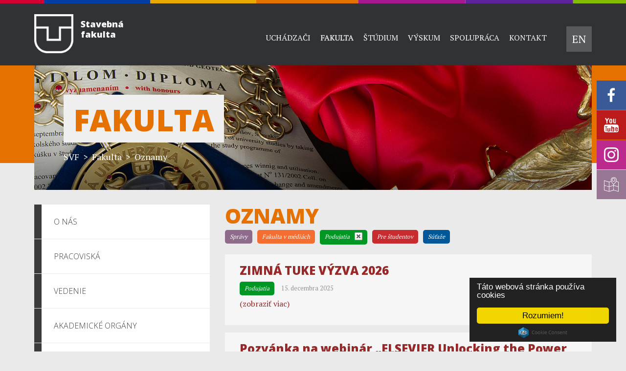

--- FILE ---
content_type: text/html; charset=UTF-8
request_url: https://svf.tuke.sk/wps/portal/svf/fakulta/oznamy?category=tuke_shared_items/cat-3
body_size: 76035
content:
<!DOCTYPE html>
<html>
<head>
<meta charset="utf-8">
	<meta http-equiv="X-UA-Compatible" content="IE=edge">
	<meta name="viewport" content="width=device-width, initial-scale=1, maximum-scale=1, minimum-scale=1">
		<link rel="stylesheet" href="/wps/contenthandler/!ut/p/digest!uPX9Kr-JEKx8lo_iSnV2gA/sp/mashup:ra:collection?soffset=0&amp;eoffset=3&amp;themeID=ZJ_6910G340MG8F10QGHJEPMV3JV5&amp;locale=sk&amp;mime-type=text%2Fcss&amp;lm=1660834189218&amp;entry=wp_toolbar_common__0.0%3Ahead_css&amp;entry=wp_dialog_css__0.0%3Ahead_css&amp;entry=wp_theme_tuke_css__0.0%3Ahead_css&amp;entry=wp_toolbar_logo__0.0%3Ahead_css&amp;entry=wp_toolbar_common_actionbar__0.0%3Ahead_css&amp;entry=wp_simple_contextmenu_css__0.0%3Ahead_css&amp;entry=wp_toolbar_actionbar__0.0%3Ahead_css&amp;entry=wp_toolbar_sitepreview__0.0%3Ahead_css&amp;entry=wp_toolbar_moremenu__0.0%3Ahead_css&amp;entry=wt_layoutGrid__0.0%3Ahead_css&amp;entry=wp_toolbar_projectmenu__0.0%3Ahead_css&amp;entry=edit_layout__0.0%3Ahead_css" type="text/css"/><link rel="stylesheet" href="/wps/contenthandler/!ut/p/digest!uPX9Kr-JEKx8lo_iSnV2gA/sp/mashup:ra:collection?soffset=3&amp;eoffset=4&amp;themeID=ZJ_6910G340MG8F10QGHJEPMV3JV5&amp;locale=sk&amp;mime-type=text%2Fcss&amp;lm=1660834189218&amp;entry=wp_toolbar_common__0.0%3Ahead_css&amp;entry=wp_dialog_css__0.0%3Ahead_css&amp;entry=wp_theme_tuke_css__0.0%3Ahead_css&amp;entry=wp_toolbar_logo__0.0%3Ahead_css&amp;entry=wp_toolbar_common_actionbar__0.0%3Ahead_css&amp;entry=wp_simple_contextmenu_css__0.0%3Ahead_css&amp;entry=wp_toolbar_actionbar__0.0%3Ahead_css&amp;entry=wp_toolbar_sitepreview__0.0%3Ahead_css&amp;entry=wp_toolbar_moremenu__0.0%3Ahead_css&amp;entry=wt_layoutGrid__0.0%3Ahead_css&amp;entry=wp_toolbar_projectmenu__0.0%3Ahead_css&amp;entry=edit_layout__0.0%3Ahead_css" type="text/css"/><link rel="stylesheet" href="/wps/contenthandler/!ut/p/digest!uPX9Kr-JEKx8lo_iSnV2gA/sp/mashup:ra:collection?soffset=4&amp;eoffset=14&amp;themeID=ZJ_6910G340MG8F10QGHJEPMV3JV5&amp;locale=sk&amp;mime-type=text%2Fcss&amp;lm=1660834189218&amp;entry=wp_toolbar_common__0.0%3Ahead_css&amp;entry=wp_dialog_css__0.0%3Ahead_css&amp;entry=wp_theme_tuke_css__0.0%3Ahead_css&amp;entry=wp_toolbar_logo__0.0%3Ahead_css&amp;entry=wp_toolbar_common_actionbar__0.0%3Ahead_css&amp;entry=wp_simple_contextmenu_css__0.0%3Ahead_css&amp;entry=wp_toolbar_actionbar__0.0%3Ahead_css&amp;entry=wp_toolbar_sitepreview__0.0%3Ahead_css&amp;entry=wp_toolbar_moremenu__0.0%3Ahead_css&amp;entry=wt_layoutGrid__0.0%3Ahead_css&amp;entry=wp_toolbar_projectmenu__0.0%3Ahead_css&amp;entry=edit_layout__0.0%3Ahead_css" type="text/css"/><link rel="alternate" id="head_css_deferred" href="/wps/contenthandler/!ut/p/digest!uPX9Kr-JEKx8lo_iSnV2gA/sp/mashup:ra:collection?soffset=0&amp;eoffset=7&amp;themeID=ZJ_6910G340MG8F10QGHJEPMV3JV5&amp;locale=sk&amp;mime-type=text%2Fcss&amp;lm=1571905964825&amp;entry=wp_contextmenu_css__0.0%3Ahead_css&amp;entry=wp_federated_documents_picker__0.0%3Ahead_css&amp;entry=wp_dnd_css__0.0%3Ahead_css&amp;entry=wp_status_bar__0.0%3Ahead_css&amp;entry=wcm_inplaceEdit__0.0%3Ahead_css&amp;entry=wp_content_targeting_cam__0.0%3Ahead_css&amp;deferred=true"/><script type="text/javascript">var djConfig={"baseUrl":"/wps/portal_dojo/v1.9/dojo/","locale":"sk","isDebug":false,"debugAtAllCosts":false,"parseOnLoad":false,"afterOnLoad":false,"has":{"dojo-bidi":true},"modulePaths":{"com":"/wps/themeModules/js/com","ibm":"/wps/themeModules/js/ibm","pagebuilder":"/wps/themeModules/modules/pagebuilder/js","portalclient":"/wps/themeModules/modules/portalclient/js","asa":"/wps/themeModules/modules/asa/js","contentmapping":"/wps/themeModules/modules/contentmapping/js","federation":"/wps/themeModules/modules/federation/js"}};djConfig.locale=djConfig.locale.replace(/_/g, "-").replace(/iw/, "he").toLowerCase();(function(){if (typeof(wpModules) == 'undefined') wpModules = {}; if (typeof(wpModules.state) == 'undefined') wpModules.state = {}; if (typeof(wpModules.state.page) == 'undefined') wpModules.state.page = {};wpModules.state.page._initial=[{"nsuri":"http://www.ibm.com/xmlns/prod/websphere/portal/publicparams","name":"selection","value":["Z6_6910G340MOE340QOF10Q0LI051"]},{"nsuri":"http://www.ibm.com/xmlns/prod/websphere/portal/publicparams","name":"labelMappings","value":["Z6_000000000000000000000000A0","Z6_6910G340MOE340QOF10Q0LI051"]},{"nsuri":"http://www.ibm.com/xmlns/prod/websphere/portal/publicparams","name":"expansions","value":["Z6_000000000000000000000000A0","Z6_6910G340M029F0Q8IL2J5610P2","Z6_6910G340M86D30Q8I5V6BI2084"]}];wpModules.state.page.selectionPath=['Z6_000000000000000000000000A0','Z6_6910G340M86D30Q8I5V6BI2084','Z6_6910G340M029F0Q8IL2J5610P2','Z6_6910G340MOE340QOF10Q0LI051'];wpModules.state.page.supportsEditMode=true;wpModules.state.page.supportsToolbar=true;wpModules.state.page.path='/wps/portal';wpModules.state.page.protectedPath='/wps/myportal';wpModules.state.page.publicPath='/wps/portal';})();</script><script type="text/javascript" src="/wps/contenthandler/!ut/p/digest!3JKaotSk_gMd0aUfF0xN-w/mashup/ra:collection?themeID=ZJ_6910G340MG8F10QGHJEPMV3JV5&amp;locale=sk&amp;mime-type=text%2Fjavascript&amp;lm=1536756546000&amp;entry=wp_client_main__0.0%3Ahead_js&amp;entry=wp_client_ext__0.0%3Ahead_js&amp;entry=wp_client_logging__0.0%3Ahead_js&amp;entry=wp_client_tracing__0.0%3Ahead_js&amp;entry=wp_modules__0.0%3Ahead_js&amp;entry=wp_photon_dom__0.0%3Ahead_js&amp;entry=wp_toolbar_common__0.0%3Ahead_js&amp;entry=wp_dialog_util__0.0%3Ahead_js&amp;entry=wp_dialog_draggable__0.0%3Ahead_js&amp;entry=wp_dialog_main__0.0%3Ahead_js&amp;entry=wp_a11y__0.0%3Ahead_js&amp;entry=wp_state_page__0.0%3Ahead_js&amp;entry=jquery_1_12_2__0.0%3Ahead_js&amp;entry=wp_theme_utils__0.0%3Ahead_js&amp;entry=wp_toolbar_viewframe_validator__0.0%3Ahead_js"></script><link rel="alternate" id="head_js_deferred" href="/wps/contenthandler/!ut/p/digest!3JKaotSk_gMd0aUfF0xN-w/mashup/ra:collection?themeID=ZJ_6910G340MG8F10QGHJEPMV3JV5&amp;locale=sk&amp;mime-type=text%2Fjavascript&amp;lm=1536756542000&amp;entry=dojo_19__0.0%3Ahead_js&amp;entry=dojo_app_19__0.0%3Ahead_js&amp;entry=dojo_fx_19__0.0%3Ahead_js&amp;entry=dojo_dom_19__0.0%3Ahead_js&amp;entry=dojo_dnd_basic_19__0.0%3Ahead_js&amp;entry=dojo_data_19__0.0%3Ahead_js&amp;entry=dojo_selector_lite_19__0.0%3Ahead_js&amp;entry=dijit_19__0.0%3Ahead_js&amp;entry=dojo_dnd_ext_19__0.0%3Ahead_js&amp;entry=dijit_layout_basic_19__0.0%3Ahead_js&amp;entry=dojox_layout_basic_19__0.0%3Ahead_js&amp;entry=dijit_menu_19__0.0%3Ahead_js&amp;entry=dojo_fmt_19__0.0%3Ahead_js&amp;entry=dijit_tree_19__0.0%3Ahead_js&amp;entry=wp_dnd_namespace__0.0%3Ahead_js&amp;entry=wp_dnd_source__0.0%3Ahead_js&amp;entry=dijit_layout_ext_19__0.0%3Ahead_js&amp;entry=dijit_form_19__0.0%3Ahead_js&amp;entry=wp_client_selector__0.0%3Ahead_js&amp;entry=wp_client_dnd__0.0%3Ahead_js&amp;entry=wp_contextmenu_js__0.0%3Ahead_js&amp;entry=wp_dnd_target__0.0%3Ahead_js&amp;entry=wp_dnd_util__0.0%3Ahead_js&amp;entry=wcm_inplaceEdit__0.0%3Ahead_js&amp;deferred=true"/><link id="istYwmhuTf6" rel="alternate" href="https://svf.tuke.sk/wps/portal/svf/fakulta/oznamy/!ut/p/z0/04_Sj9CPykssy0xPLMnMz0vMAfIjo8zizSwNDdyNTQx8_V2BZKC_m6FBoIGPp4GpoX5BtqMiAEnICY4!/"><script type="text/javascript">(function() {
	var element = document.getElementById("istYwmhuTf6");
	if (element) {
		wpModules.theme.WindowUtils.baseURL.resolve(element.href);
	}
}());</script><base href="https://svf.tuke.sk/wps/portal/svf/fakulta/oznamy/!ut/p/z0/04_Sj9CPykssy0xPLMnMz0vMAfIjo8zizSwNDdyNTQx8_V2BZKC_m6FBoIGPp4GpoX5BtqMiAEnICY4!/">
<title>Oznamy</title>
<meta name="description" content="">
 

	<link id="com.ibm.lotus.NavStateUrl" rel="alternate" href="/wps/portal/svf/fakulta/oznamy/!ut/p/z0/04_Sj9CPykssy0xPLMnMz0vMAfIjo8zizSwNDdyNTQx8_V2BZKC_m6FBoIGPp4GpoX5BtqMiAEnICY4!/" />

	<link href="/wps/contenthandler/!ut/p/digest!M8_W6afuxoiYfzpJRfLwZg/dav/fs-type1/themes/SVFWebTheme/css/images/favicon.ico" rel="shortcut icon" type="image/x-icon" />

<script type="text/javascript">
    window.cookieconsent_options = {
    	"message":"Táto webová stránka používa cookies",
    	"dismiss":"Rozumiem!",
    	"learnMore":null,
    	"link":null,
    	"theme":"dark-floating"}; 
</script>
<script type="text/javascript" src="//cdnjs.cloudflare.com/ajax/libs/cookieconsent2/1.0.9/cookieconsent.min.js"></script></head>
<!--[if IE]>
<body class="lotusui30dojo tundra claro locale_en ie9">
<![endif]-->
<!--[if !IE]-->
<body class="lotusui30dojo tundra claro locale_en">
<!--[endif]-->
	<div id="showActionBar"></div>
	<header id="header">
		<div class="container">
			<div class="headerTop clearfix">

				<div class="pull-left">
					 
<a tabindex="1" id="logo" href="/wps/portal/svf">
	
	<img src="/wps/contenthandler/!ut/p/digest!M8_W6afuxoiYfzpJRfLwZg/dav/fs-type1/themes/SVFWebTheme/images/logo.svg" alt="Tuke logo">
	<span>
		<strong>Stavebná</strong><br><strong>fakulta</strong><!-- <small>
			
		</small>  -->
	</span>
</a>

</div>
				<a href="" id="res-menu"><i class="icon-th-menu"></i></a>
				
	<nav id="navigation" class="pull-right">
	    <ul>
	    	
            <li tabindex="0" class="expanded">
                
				<a tabindex="-1" >Uchádzači</a>
				
				<div class="subMenu">
				    <div class="subMenuWrap">
				        <div class="container">
				        	<section class="subContWrap">
  <img src="/wps/wcm/connect/svf.tuke.sk-5055/87893461-8b62-4062-b156-f5271df609fe/navigacia-uchadzaci.jpg?MOD=AJPERES&amp;CACHEID=ROOTWORKSPACE.Z18_6910G340MG8F10QGHJEPMV3LB1-87893461-8b62-4062-b156-f5271df609fe-m9igOej" alt="" />
  <div class="subCont">
    <h1>Uchádzači</h1>
    <p><p dir="ltr" style="text-align: justify;">Naprojektuj a&nbsp;postav si svoju úspešnú budúcnosť - poď študovať na Stavebnú fakultu!<br />
Stavebná fakulta TUKE ponúka kvalitné vzdelávanie vo všetkých oblastiach stavebníctva v&nbsp;slovenskom a&nbsp;anglickom jazyku. Fakulta využíva inovatívne formy vzdelávania a&nbsp;špičkovú laboratórnu infraštruktúru. Štúdium je prepojené s&nbsp;praxou a&nbsp;naši absolventi majú výborné uplatnenie.</p>
</p>
    
  </div> <!-- /.subCont -->
</section> 
				            <section class="subNav">
								<ul>
								  
										<li><a tabindex="0" href="/wps/portal/svf/uchadzaci/preco-studovat-u-nas" >Prečo študovať u nás</a></li>
									
										<li><a tabindex="0" href="/wps/portal/svf/uchadzaci/dni-otvorenych-dveri" >Dni otvorených dverí</a></li>
									
										<li><a tabindex="0" href="/wps/portal/svf/uchadzaci/prehliadka-fakulty" >Prehliadka fakulty</a></li>
									
										<li><a tabindex="0" href="/wps/portal/svf/uchadzaci/studijne-programy" >Študijné programy</a></li>
									
										<li><a tabindex="0" href="/wps/portal/svf/uchadzaci/podmienky-prijatia" >Podmienky prijatia</a></li>
									
										<li><a tabindex="0" href="/wps/portal/svf/uchadzaci/ako-podat-prihlasku" >Ako podať prihlášku</a></li>
									
								</ul>
							</section>
				        </div> 
					</div> 
				</div> 
			</li>
			
            <li tabindex="0" class="expanded">
                
				<a tabindex="-1" class="active">Fakulta</a>
				
				<div class="subMenu">
				    <div class="subMenuWrap">
				        <div class="container">
				        	<section class="subContWrap">
  <img src="/wps/wcm/connect/svf.tuke.sk-5055/dc361e21-e88b-4053-958e-48a1b0a0b34f/navigacia-fakulta.jpg?MOD=AJPERES&amp;CACHEID=ROOTWORKSPACE.Z18_6910G340MG8F10QGHJEPMV3LB1-dc361e21-e88b-4053-958e-48a1b0a0b34f-m9igNjM" alt="" />
  <div class="subCont">
    <h1>Fakulta</h1>
    <p><p dir="ltr" style="text-align: justify;">Stavebná fakulta Technickej univerzity v&nbsp;Košiciach bola založená v&nbsp;roku 1977. Za viac ako 46 rokov fungovania jej brány opustilo vyše 8&nbsp;000 absolventov, ktorí pôsobia na rozličných postoch ako úspešní projektanti, stavbyvedúci, manažéri, generálni riaditelia, vedecko-výskumní a&nbsp;pedagogickí pracovníci.</p>
</p>
    
  </div> <!-- /.subCont -->
</section> 
				            <section class="subNav">
								<ul>
								  
										<li><a tabindex="0" href="/wps/portal/svf/fakulta/o-nas" >O nás</a></li>
									
										<li><a tabindex="0" href="/wps/portal/svf/fakulta/pracoviska" >Pracoviská</a></li>
									
										<li><a tabindex="0" href="/wps/portal/svf/fakulta/vedenie" >Vedenie</a></li>
									
										<li><a tabindex="0" href="/wps/portal/svf/fakulta/akademicke-organy" >Akademické orgány</a></li>
									
										<li><a tabindex="0" href="/wps/portal/svf/fakulta/legislativa" >Legislatíva</a></li>
									
										<li><a tabindex="0" href="/wps/portal/svf/fakulta/vyrocne-spravy" >Výročné správy</a></li>
									
										<li><a tabindex="0" href="/wps/portal/svf/fakulta/fakulta-v-mediach" >Fakulta v médiách</a></li>
									
										<li><a tabindex="0" href="/wps/portal/svf/fakulta/podujatia" >Podujatia</a></li>
									
										<li><a tabindex="0" href="/wps/portal/svf/fakulta/fotogaleria" >Fotogaléria</a></li>
									
										<li><a tabindex="0" href="/wps/portal/svf/fakulta/oznamy" >Oznamy</a></li>
									
										<li><a tabindex="0" href="/wps/portal/svf/fakulta/buildspeak-podcast-svf-tuke" >BuildSpeak: podcast SvF TUKE</a></li>
									
								</ul>
							</section>
				        </div> 
					</div> 
				</div> 
			</li>
			
            <li tabindex="0" class="expanded">
                
				<a tabindex="-1" >Štúdium</a>
				
				<div class="subMenu">
				    <div class="subMenuWrap">
				        <div class="container">
				        	<section class="subContWrap">
  <img src="/wps/wcm/connect/svf.tuke.sk-5055/7007d81e-3ebb-4d1d-9c54-6ba7d4a689cc/navigacia-studium.jpg?MOD=AJPERES&amp;CACHEID=ROOTWORKSPACE.Z18_6910G340MG8F10QGHJEPMV3LB1-7007d81e-3ebb-4d1d-9c54-6ba7d4a689cc-m9igN.j" alt="" />
  <div class="subCont">
    <h1>&Scaron;túdium</h1>
    <p><p dir="ltr" style="text-align: justify;">Stavebná fakulta poskytuje vzdelávanie v&nbsp;rámci troch študijných odborov vo všetkých 3 stupňoch štúdia a&nbsp;ponúka viacero kurzov celoživotného vzdelávania. Všetky študijné programy dennej formy sú akreditované aj v&nbsp;anglickom jazyku. Študijný program Pozemné stavby a&nbsp;architektúra má medzinárodnú akreditáciu EUR-ACE.</p>
</p>
    
  </div> <!-- /.subCont -->
</section> 
				            <section class="subNav">
								<ul>
								  
										<li><a tabindex="0" href="/wps/portal/svf/studium/bakalarske-studium" >Bakalárske štúdium</a></li>
									
										<li><a tabindex="0" href="/wps/portal/svf/studium/inzinierske-studium" >Inžinierske štúdium</a></li>
									
										<li><a tabindex="0" href="/wps/portal/svf/studium/doktorandse-studium" >Doktorandské štúdium</a></li>
									
										<li><a tabindex="0" href="/wps/portal/svf/studium/celozivotne-vzdelavanie" >Celoživotné vzdelávanie</a></li>
									
										<li><a tabindex="0" href="/wps/portal/svf/studium/mobilitne-programy" >Mobilitné programy</a></li>
									
										<li><a tabindex="0" href="/wps/portal/svf/studium/studijne-predpisy" >Študijné predpisy</a></li>
									
										<li><a tabindex="0" href="/wps/portal/svf/studium/harmonogram-studia" >Harmonogram štúdia</a></li>
									
										<li><a tabindex="0" href="/wps/portal/svf/studium/informacie-o-studiu" >Informácie o štúdiu</a></li>
									
										<li><a tabindex="0" href="/wps/portal/svf/studium/rozvrhy" >Rozvrhy</a></li>
									
										<li><a tabindex="0" href="/wps/portal/svf/studium/uspechy-studentov" >Úspechy študentov</a></li>
									
										<li><a tabindex="0" href="/wps/portal/svf/studium/spic" >ŠPIC</a></li>
									
										<li><a tabindex="0" href="/wps/portal/svf/studium/referat-pre-vzdelavanie" >Referát pre vzdelávanie</a></li>
									
										<li><a tabindex="0" href="/wps/portal/svf/studium/ponuky-pre-studentov" >Ponuky pre študentov</a></li>
									
										<li><a tabindex="0" href="/wps/portal/svf/studium/studenti-so-specifickymi-potrebami" >Študenti so špecifickými potrebami</a></li>
									
								</ul>
							</section>
				        </div> 
					</div> 
				</div> 
			</li>
			
            <li tabindex="0" class="expanded">
                
				<a tabindex="-1" >Výskum</a>
				
				<div class="subMenu">
				    <div class="subMenuWrap">
				        <div class="container">
				        	<section class="subContWrap">
  <img src="/wps/wcm/connect/svf.tuke.sk-5055/36bca0af-f282-408a-b68f-2379f216556c/navigacia-vyskum.jpg?MOD=AJPERES&amp;CACHEID=ROOTWORKSPACE.Z18_6910G340MG8F10QGHJEPMV3LB1-36bca0af-f282-408a-b68f-2379f216556c-m9igOsB" alt="" />
  <div class="subCont">
    <h1>Výskum</h1>
    <p><p dir="ltr" style="text-align: justify;">Kľúčové smery vedecko-výskumnej činnosti na fakulte sa zameriavajú na aktuálne otázky stavebníctva nielen v&nbsp;domácom, ale aj v&nbsp;európskom a&nbsp;celosvetovom kontexte. Výskumná činnosť fakulty sa orientuje na integrovaný výskum progresívnych stavebných konštrukcií, materiálov a&nbsp;technológií vo všetkých oblastiach stavebníctva a&nbsp;environmentálneho inžinierstva.</p>
</p>
    
  </div> <!-- /.subCont -->
</section> 
				            <section class="subNav">
								<ul>
								  
										<li><a tabindex="0" href="/wps/portal/svf/vyskum/laboratorium-excelentneho-vyskumu" >Centrum výskumu a inovácií v stavebníctve</a></li>
									
										<li><a tabindex="0" href="/wps/portal/svf/vyskum/projekty" >Projekty</a></li>
									
										<li><a tabindex="0" href="/wps/portal/svf/vyskum/publikacna-cinnost" >Publikačná činnosť</a></li>
									
										<li><a tabindex="0" href="/wps/portal/svf/vyskum/inauguracne-a-habilitacne-konanie" >Inauguračné a habilitačné konanie</a></li>
									
										<li><a tabindex="0" href="/wps/portal/svf/vyskum/vedecke-podujatia" >Vedecké podujatia</a></li>
									
										<li><a tabindex="0" href="/wps/portal/svf/vyskum/uspechy-vo-vede-a-vyskume" >Úspechy vo vede a výskume</a></li>
									
										<li><a tabindex="0" href="/wps/portal/svf/vyskum/selected-scientific-papers" >Selected scientific papers</a></li>
									
										<li><a tabindex="0" href="/wps/portal/svf/vyskum/svoc" >ŠVOČ</a></li>
									
								</ul>
							</section>
				        </div> 
					</div> 
				</div> 
			</li>
			
            <li tabindex="0" class="expanded">
                
				<a tabindex="-1" >Spolupráca</a>
				
				<div class="subMenu">
				    <div class="subMenuWrap">
				        <div class="container">
				        	<section class="subContWrap">
  <img src="/wps/wcm/connect/svf.tuke.sk-5055/af7940c5-a4e4-4046-b023-99932d329dd6/navigacia-spolupraca.jpg?MOD=AJPERES&amp;CACHEID=ROOTWORKSPACE.Z18_6910G340MG8F10QGHJEPMV3LB1-af7940c5-a4e4-4046-b023-99932d329dd6-m9igNKm" alt="" />
  <div class="subCont">
    <h1>Spolupráca</h1>
    <p><p dir="ltr" style="text-align: justify;">Stavebná fakulta sa plnohodnotne zapája do medzinárodnej a&nbsp;domácej spolupráce s&nbsp;univerzitami, výskumnými inštitúciami, podnikateľskou sférou, verejnou a&nbsp;štátnou správou. Spolupráca je zameraná na rozvoj vedecko-výskumnej činnosti, vytváranie partnerstiev a&nbsp;poskytovanie širokého spektra služieb v&nbsp;oblasti vzdelávania, výskumu a&nbsp;vývoja, diagnostickej, expertíznej, znaleckej a&nbsp;konzultačnej činnosti.</p>
</p>
    
  </div> <!-- /.subCont -->
</section> 
				            <section class="subNav">
								<ul>
								  
										<li><a tabindex="0" href="/wps/portal/svf/spolupraca/medzinarodna-spolupraca" >Medzinárodná spolupráca</a></li>
									
										<li><a tabindex="0" href="/wps/portal/svf/spolupraca/znalecky-ustav" >Znalecký ústav</a></li>
									
										<li><a tabindex="0" href="/wps/portal/svf/spolupraca/pre-prax" >Pre prax</a></li>
									
										<li><a tabindex="0" href="/wps/portal/svf/spolupraca/pre-skoly" >Pre školy</a></li>
									
										<li><a tabindex="0" href="/wps/portal/svf/spolupraca/sutaz-construcom" >Súťaž ConstruCom pre študentov stredných škôl</a></li>
									
										<li><a tabindex="0" href="/wps/portal/svf/spolupraca/pre-absolventov" >Pre absolventov</a></li>
									
										<li><a tabindex="0" href="/wps/portal/svf/spolupraca/priemyselna-rada" >Priemyselná rada</a></li>
									
								</ul>
							</section>
				        </div> 
					</div> 
				</div> 
			</li>
			
            <li tabindex="0" class="expanded">
                
				<a tabindex="-1" >Kontakt</a>
				
				<div class="subMenu">
				    <div class="subMenuWrap">
				        <div class="container">
				        	<section class="subContWrap">
  <img src="/wps/wcm/connect/svf.tuke.sk-5055/c39c3259-5898-4644-9ee5-15cdf4020a86/navigacia-kontakt.jpg?MOD=AJPERES&amp;CACHEID=ROOTWORKSPACE.Z18_6910G340MG8F10QGHJEPMV3LB1-c39c3259-5898-4644-9ee5-15cdf4020a86-m9igNsi" alt="" />
  <div class="subCont">
    <h1>Kontakt</h1>
    <p><p dir="ltr" style="text-align: justify;">Pre bližšie informácie sú k&nbsp;dispozícii naše kontakty.</p>
</p>
    
  </div> <!-- /.subCont -->
</section> 
				            <section class="subNav">
								<ul>
								  
										<li><a tabindex="0" href="/wps/portal/svf/kontakt/dekanat" >Dekanát</a></li>
									
										<li><a tabindex="0" href="/wps/portal/svf/kontakt/pracoviska" >Pracoviská</a></li>
									
										<li><a tabindex="0" href="/wps/portal/svf/kontakt/vzdelavanie" >Vzdelávanie</a></li>
									
										<li><a tabindex="0" href="/wps/portal/svf/kontakt/veda-a-vyskum" >Veda a výskum</a></li>
									
										<li><a tabindex="0" href="/wps/portal/svf/kontakt/zahranicne-vztahy-projekty-mobility" >Zahraničné vzťahy, projekty a mobility</a></li>
									
										<li><a tabindex="0" href="/wps/portal/svf/kontakt/rozvoj-vonkajsie-vztahy-marketing" >Rozvoj, vonkajšie vzťahy a marketing</a></li>
									
										<li><a tabindex="0" href="/wps/portal/svf/kontakt/laboratorium-excelentneho-vyskumu" >Centrum výskumu a inovácií v stavebníctve</a></li>
									
										<li><a tabindex="0" href="/wps/portal/svf/kontakt/znalecky-ustav" >Znalecký ústav v odbore stavebníctvo</a></li>
									
										<li><a tabindex="0" href="/wps/portal/svf/kontakt/ako-nas-najdete" >Ako nás nájdete</a></li>
									
								</ul>
							</section>
				        </div> 
					</div> 
				</div> 
			</li>
			
	    	<li>
				<ul>
				   
					  <li>
						
  							  <a href="/wps/portal/svf/fakulta/oznamy/!ut/p/z0/04_Sj9CPykssy0xPLMnMz0vMAfIjo8zizSwNDdyNTQx8_V2BZKC_m6FBoIGPp4GpoX5wap5-QbajIgAQ55xn/">
							  	
							<span>Jazyk:</span>
							EN
						    </a>
													
					  </li>
					
					  <li>
												
					  </li>
										
				</ul>
			</li>
	    </ul>
	</nav>
</div> <!-- /.clearfix -->
		</div> <!-- /.container -->
	</header>

	<main>
	<!-- these wptheme* classes are required for the hidden widget container -->
	<div class="wtMainContent wpthemeMainContent" role="main" aria-label="IBM Digital Experience Main">
	<!-- required - do not remove -->
	<div style="display:none" id="portletState">{}</div><div id="layoutContainers" class="wtLayoutContainers wtLayoutContainersHidden wtGroup wpthemeLayoutContainersHidden">
			<!-------- this layout has a column on top with two columns underneath, left column is smaller than right column -->
<div class="wt-section">
	<div class="headline-bg">
		<div class="container">
			<div class="col-lg-12">
				<div class='component-container ibmDndColumn wt-container wtCol id-Z7_6910G340MOE340QOF10Q0LI057' name='headline' ><div class='component-control id-Z7_6910G340MOE340QOF10Q0LI0L4' ><!-- The Control element contains the portlet banner and the portlet content. -->
<div class="ibmPortalControl wtControl wpthemeControl a11yRegionTarget" >
	<!-- The ControlHeader element is the banner which contains the portlet title and menu -->
	<div class="wtControlHeader wpthemeControlHeader">
	    <!-- A FocusableLink shows or hides the ControlHeader when the link receives a "focus" or "blur" event. This -->
	    <!-- element's event handlers are added by JavaScript in the st_skin module when the page is in "Edit" mode. -->
	    <!-- This link corresponds to the entire ControlHeader element. -->
		<a tabindex="0" title="display menu" class="wtFocusableLink"><img src="[data-uri]" alt=""/></a>
		<div>
			<div>
				<h2 class="dndHandle" draggable="true" ondragstart="wpModules.dnd.util.portletDragStart(event, this, this.parentNode, 30, 0);"
					ondragend="wpModules.dnd.util.portletDragEnd(event);">
					<!-- The "lm:title" dynamic spot is used for dynamic title support. -->
					<span class="lm-dynamic-title a11yRegionLabel">bannerSmall</span>
				</h2>
				<!-- the content menu -->
				<a aria-haspopup="true" aria-label="Display content menu" role="button" href="javascript:;" class="contextMenuInSkinIcon wtGroup" style="display:none" tabindex="0">
					<span title="Display content menu">
						<img src='images/content.png' class='wtSkinMenuIcon' aria-label='Display content menu'><title>Display content menu</title></img>
					</span>
				</a>
			    <!-- A FocusableLink shows or hides the ControlHeader when the link receives a "focus" or "blur" event. This -->
			    <!-- element's event handlers are added when the portlet is in "Edit" mode, via JavaScript (st_skin module). -->
	    		<!-- This link corresponds to the portlet menu element. -->
				<a aria-label="Display portlet menu" aria-haspopup="true" role="button" href="javascript:;" tabindex="0" class="wtFocusableLink" onclick="wptheme.contextMenu.init({ 'node': this, menuId: 'skinAction', jsonQuery: {'navID':ibmCfg.portalConfig.currentPageOID,'windowID':wptheme.getWindowIDFromSkin(this)}, params: {'alignment':'right'}});" onkeydown="if (event.keyCode ==13 || event.keyCode ==32 || event.keyCode==38 || event.keyCode ==40) {wptheme.contextMenu.init(this, 'skinAction', {'navID':ibmCfg.portalConfig.currentPageOID,'windowID':wptheme.getWindowIDFromSkin(this)}); return false;}">
					<span title="Display portlet menu">
						<img src='images/portlet.png' class='wtSkinMenuIcon' aria-label='Display portlet menu'><title>Display portlet menu</title></img>
					</span>
				</a>
			</div>
		</div>
	</div>
	
	<!-- The ControlBody element contains the portlet content. -->
	<div class="wtControlBody wtOverflowAuto wpthemeControlBody">
		<!-- The "lm:control" dynamic spot is used for the markup of a layout control. -->
		




































    
    

    
    

    
    
    





    
    
        
            
            <div style='background: url(/wps/wcm/connect/svf.tuke.sk-5055/3ca28bfc-ead2-4d64-a8c1-61c3f10d16b0/univerzita-004.jpg?MOD=AJPERES&amp;CACHEID=ROOTWORKSPACE.Z18_6910G340MG8F10QGHJEPMV3LB1-3ca28bfc-ead2-4d64-a8c1-61c3f10d16b0-mrhx3hT) top center / cover no-repeat transparent;' id="sp-banner">
  
    <h1>Fakulta</h1>
  
  <div class="breadcrumb">
    

  
  
    <a href="/wps/portal/svf">
SVF</a>
  




&nbsp;&gt;&nbsp;

  
    Fakulta
  
  




&nbsp;&gt;&nbsp;
  Oznamy






  </div>				
</div>
        
        
    

    
        





        







    
</div>
</div> 
</div></div></div>
		</div>
	</div>
	<div class="container">
		<div class="row">
			<div class="col-lg-4">
				<div class='component-container ibmDndColumn wt-container wtCol id-Z7_6910G340MOE340QOF10Q0LI0L2' name='secondary' ><div class='component-control id-Z7_6910G340MOE340QOF10Q0LI0L1' ><!-- The Control element contains the portlet banner and the portlet content. -->
<div class="ibmPortalControl wtControl wpthemeControl a11yRegionTarget" >
	<!-- The ControlHeader element is the banner which contains the portlet title and menu -->
	<div class="wtControlHeader wpthemeControlHeader">
	    <!-- A FocusableLink shows or hides the ControlHeader when the link receives a "focus" or "blur" event. This -->
	    <!-- element's event handlers are added by JavaScript in the st_skin module when the page is in "Edit" mode. -->
	    <!-- This link corresponds to the entire ControlHeader element. -->
		<a tabindex="0" title="display menu" class="wtFocusableLink"><img src="[data-uri]" alt=""/></a>
		<div>
			<div>
				<h2 class="dndHandle" draggable="true" ondragstart="wpModules.dnd.util.portletDragStart(event, this, this.parentNode, 30, 0);"
					ondragend="wpModules.dnd.util.portletDragEnd(event);">
					<!-- The "lm:title" dynamic spot is used for dynamic title support. -->
					<span class="lm-dynamic-title a11yRegionLabel">leftMenu</span>
				</h2>
				<!-- the content menu -->
				<a aria-haspopup="true" aria-label="Display content menu" role="button" href="javascript:;" class="contextMenuInSkinIcon wtGroup" style="display:none" tabindex="0">
					<span title="Display content menu">
						<img src='images/content.png' class='wtSkinMenuIcon' aria-label='Display content menu'><title>Display content menu</title></img>
					</span>
				</a>
			    <!-- A FocusableLink shows or hides the ControlHeader when the link receives a "focus" or "blur" event. This -->
			    <!-- element's event handlers are added when the portlet is in "Edit" mode, via JavaScript (st_skin module). -->
	    		<!-- This link corresponds to the portlet menu element. -->
				<a aria-label="Display portlet menu" aria-haspopup="true" role="button" href="javascript:;" tabindex="0" class="wtFocusableLink" onclick="wptheme.contextMenu.init({ 'node': this, menuId: 'skinAction', jsonQuery: {'navID':ibmCfg.portalConfig.currentPageOID,'windowID':wptheme.getWindowIDFromSkin(this)}, params: {'alignment':'right'}});" onkeydown="if (event.keyCode ==13 || event.keyCode ==32 || event.keyCode==38 || event.keyCode ==40) {wptheme.contextMenu.init(this, 'skinAction', {'navID':ibmCfg.portalConfig.currentPageOID,'windowID':wptheme.getWindowIDFromSkin(this)}); return false;}">
					<span title="Display portlet menu">
						<img src='images/portlet.png' class='wtSkinMenuIcon' aria-label='Display portlet menu'><title>Display portlet menu</title></img>
					</span>
				</a>
			</div>
		</div>
	</div>
	
	<!-- The ControlBody element contains the portlet content. -->
	<div class="wtControlBody wtOverflowAuto wpthemeControlBody">
		<!-- The "lm:control" dynamic spot is used for the markup of a layout control. -->
		




































    
    

    
    

    
    
    





    
    
        
            
            
  
		<section id="submenu" class="block">
			<ul class="submenu-desktop">
	
	        <li >
	        	<a href="/wps/portal/svf/fakulta/o-nas" >
	        		<span>O nás</span>
	            </a>
	        </li>
	    
	        <li >
	        	<a href="/wps/portal/svf/fakulta/pracoviska" >
	        		<span>Pracoviská</span>
	            </a>
	        </li>
	    
	        <li >
	        	<a href="/wps/portal/svf/fakulta/vedenie" >
	        		<span>Vedenie</span>
	            </a>
	        </li>
	    
	        <li >
	        	<a href="/wps/portal/svf/fakulta/akademicke-organy" >
	        		<span>Akademické orgány</span>
	            </a>
	        </li>
	    
	        <li >
	        	<a href="/wps/portal/svf/fakulta/legislativa" >
	        		<span>Legislatíva</span>
	            </a>
	        </li>
	    
	        <li >
	        	<a href="/wps/portal/svf/fakulta/vyrocne-spravy" >
	        		<span>Výročné správy</span>
	            </a>
	        </li>
	    
	        <li >
	        	<a href="/wps/portal/svf/fakulta/fakulta-v-mediach" >
	        		<span>Fakulta v médiách</span>
	            </a>
	        </li>
	    
	        <li >
	        	<a href="/wps/portal/svf/fakulta/podujatia" >
	        		<span>Podujatia</span>
	            </a>
	        </li>
	    
	        <li >
	        	<a href="/wps/portal/svf/fakulta/fotogaleria" >
	        		<span>Fotogaléria</span>
	            </a>
	        </li>
	    
	        <li class="active">
	        	<a href="/wps/portal/svf/fakulta/oznamy" >
	        		<span>Oznamy</span>
	            </a>
	        </li>
	    
	        <li >
	        	<a href="/wps/portal/svf/fakulta/buildspeak-podcast-svf-tuke" >
	        		<span>BuildSpeak: podcast SvF TUKE</span>
	            </a>
	        </li>
	    
	    </ul>
	    
  			<ul class="submenu-mobile">
  			  			
  			<li class="active">
	        	<span>Oznamy</span>
	        	<i></i>
	        </li>
	        
	        <li >
	        	<a href="/wps/portal/svf/fakulta/o-nas" >
	        		<span>O nás</span>
	            </a>
	        </li>
	    
	        <li >
	        	<a href="/wps/portal/svf/fakulta/pracoviska" >
	        		<span>Pracoviská</span>
	            </a>
	        </li>
	    
	        <li >
	        	<a href="/wps/portal/svf/fakulta/vedenie" >
	        		<span>Vedenie</span>
	            </a>
	        </li>
	    
	        <li >
	        	<a href="/wps/portal/svf/fakulta/akademicke-organy" >
	        		<span>Akademické orgány</span>
	            </a>
	        </li>
	    
	        <li >
	        	<a href="/wps/portal/svf/fakulta/legislativa" >
	        		<span>Legislatíva</span>
	            </a>
	        </li>
	    
	        <li >
	        	<a href="/wps/portal/svf/fakulta/vyrocne-spravy" >
	        		<span>Výročné správy</span>
	            </a>
	        </li>
	    
	        <li >
	        	<a href="/wps/portal/svf/fakulta/fakulta-v-mediach" >
	        		<span>Fakulta v médiách</span>
	            </a>
	        </li>
	    
	        <li >
	        	<a href="/wps/portal/svf/fakulta/podujatia" >
	        		<span>Podujatia</span>
	            </a>
	        </li>
	    
	        <li >
	        	<a href="/wps/portal/svf/fakulta/fotogaleria" >
	        		<span>Fotogaléria</span>
	            </a>
	        </li>
	    
	        <li >
	        	<a href="/wps/portal/svf/fakulta/buildspeak-podcast-svf-tuke" >
	        		<span>BuildSpeak: podcast SvF TUKE</span>
	            </a>
	        </li>
	    
	    </ul>
	    </section>



        
        
    

    
        





        







    
</div>
</div> 
</div><div class='component-control id-Z7_6910G340MOE340QOF10Q0LI0L3' ><!-- The Control element contains the portlet banner and the portlet content. -->
<div class="ibmPortalControl wtControl wpthemeControl a11yRegionTarget" >
	<!-- The ControlHeader element is the banner which contains the portlet title and menu -->
	<div class="wtControlHeader wpthemeControlHeader">
	    <!-- A FocusableLink shows or hides the ControlHeader when the link receives a "focus" or "blur" event. This -->
	    <!-- element's event handlers are added by JavaScript in the st_skin module when the page is in "Edit" mode. -->
	    <!-- This link corresponds to the entire ControlHeader element. -->
		<a tabindex="0" title="display menu" class="wtFocusableLink"><img src="[data-uri]" alt=""/></a>
		<div>
			<div>
				<h2 class="dndHandle" draggable="true" ondragstart="wpModules.dnd.util.portletDragStart(event, this, this.parentNode, 30, 0);"
					ondragend="wpModules.dnd.util.portletDragEnd(event);">
					<!-- The "lm:title" dynamic spot is used for dynamic title support. -->
					<span class="lm-dynamic-title a11yRegionLabel">News Calendar</span>
				</h2>
				<!-- the content menu -->
				<a aria-haspopup="true" aria-label="Display content menu" role="button" href="javascript:;" class="contextMenuInSkinIcon wtGroup" style="display:none" tabindex="0">
					<span title="Display content menu">
						<img src='images/content.png' class='wtSkinMenuIcon' aria-label='Display content menu'><title>Display content menu</title></img>
					</span>
				</a>
			    <!-- A FocusableLink shows or hides the ControlHeader when the link receives a "focus" or "blur" event. This -->
			    <!-- element's event handlers are added when the portlet is in "Edit" mode, via JavaScript (st_skin module). -->
	    		<!-- This link corresponds to the portlet menu element. -->
				<a aria-label="Display portlet menu" aria-haspopup="true" role="button" href="javascript:;" tabindex="0" class="wtFocusableLink" onclick="wptheme.contextMenu.init({ 'node': this, menuId: 'skinAction', jsonQuery: {'navID':ibmCfg.portalConfig.currentPageOID,'windowID':wptheme.getWindowIDFromSkin(this)}, params: {'alignment':'right'}});" onkeydown="if (event.keyCode ==13 || event.keyCode ==32 || event.keyCode==38 || event.keyCode ==40) {wptheme.contextMenu.init(this, 'skinAction', {'navID':ibmCfg.portalConfig.currentPageOID,'windowID':wptheme.getWindowIDFromSkin(this)}); return false;}">
					<span title="Display portlet menu">
						<img src='images/portlet.png' class='wtSkinMenuIcon' aria-label='Display portlet menu'><title>Display portlet menu</title></img>
					</span>
				</a>
			</div>
		</div>
	</div>
	
	<!-- The ControlBody element contains the portlet content. -->
	<div class="wtControlBody wtOverflowAuto wpthemeControlBody">
		<!-- The "lm:control" dynamic spot is used for the markup of a layout control. -->
		




































    
    

    
    

    
    
    





    
    
        
            
            

<script type="text/javascript" src="/wps/wcm/connect/svf.tuke.sk-5055/539d752c-d71f-4c8c-9229-46a43f367838/sppreference.js?MOD=AJPERES&amp;CACHEID=ROOTWORKSPACE.Z18_6910G340MG8F10QGHJEPMV3LB1-539d752c-d71f-4c8c-9229-46a43f367838-l6MGa0X&subtype=javascript"></script>
<script>
var ns_Z7_6910G340MOE340QOF10Q0LI0L3_spHelper=(function() {
  return {
	getPreferenceURI : function(){
 	 return "/wps/contenthandler/!ut/p/digest!EeOQm3cogf_WvYaQWtS12g/portlet/Z7_6910G340MOE340QOF10Q0LI0L3@Z6_6910G340MOE340QOF10Q0LI051/preferences/all";
	},
	getPortletPreferences: function (){
        if(typeof i$ == "undefined") //set error promise
	    return new ErrorPromise(function (resolve, reject) {
	        var reason = new Error('Error0001: V tomto kontexte nie sú k dispozícii preferenčné údaje.');
	        reject(reason);
	    });
	 return spInstanceHelper.getPortletPreferences(ns_Z7_6910G340MOE340QOF10Q0LI0L3_spHelper.getPreferenceURI());
	},
	setPortletPreferences: function (data){
        if(typeof i$ == "undefined") //set error promise
	    return new ErrorPromise(function (resolve, reject) {
	        var reason = new Error('Error0001: V tomto kontexte nie sú k dispozícii preferenčné údaje.');
	        reject(reason);
	    });
	  return spInstanceHelper.setPortletPreferences(ns_Z7_6910G340MOE340QOF10Q0LI0L3_spHelper.getPreferenceURI(), data);
	},
	userName : "",
	userId :  "",
	userCn : "",
	userSn : "",
	userLanguage : "",
	renderingLocale : "sk"
   };
 })();
</script>


	<head>
		
	</head>
	<style>
		/* line 1, ../sass/_calendar.scss */
.calendar-nav {
  background-color: #3c3c3d;
  position: relative; }
/* line 5, ../sass/_calendar.scss */
.calendar-nav button {
  position: absolute;
  background-color: transparent;
  color: #c92c35;
  font-size: 14px;
  border: none;
  top: 50%;
  margin-top: -7px;
  padding: 0; }
/* line 15, ../sass/_calendar.scss */
.calendar-nav button.prev {
  left: 30px; }
/* line 19, ../sass/_calendar.scss */
.calendar-nav button.next {
  right: 30px; }
@media (max-width: 480px) {
  /* line 24, ../sass/_calendar.scss */
  .calendar-nav button.prev {
    left: 15px; }
  /* line 28, ../sass/_calendar.scss */
  .calendar-nav button.next {
    right: 15px; } }
/* line 34, ../sass/_calendar.scss */
.calendar-nav p {
  font-family: "Open Sans", sans-serif;
  font-size: 27px;
  font-weight: 700;
  color: #fff;
  padding: 10px 40px;
  margin-bottom: 0;
  text-align: center; }
/* line 42, ../sass/_calendar.scss */
.calendar-nav p small {
  font-weight: 300; }

/* line 48, ../sass/_calendar.scss */
.calendar {
  width: 100%;
  font-family: "Open Sans", sans-serif;
  background-color: #fff; }
/* line 52, ../sass/_calendar.scss */
.calendar th, .calendar td {
  text-align: center;
  padding: 15px 5px; }
/* line 60, ../sass/_calendar.scss */
.calendar thead th {
  color: #c92c35; }
/* line 68, ../sass/_calendar.scss */
.calendar tbody td {
  font-weight: 600;
  color: #555555; }
/* line 72, ../sass/_calendar.scss */
.calendar tbody td .day {
  position: relative; }
/* line 76, ../sass/_calendar.scss */
.calendar tbody td .event {
  position: absolute;
  top: -8px;
  left: 50%;
  margin-left: -4px;
  width: 8px;
  height: 8px; }
/* line 84, ../sass/_calendar.scss */
.calendar tbody td .event:before {
  content: "";
  position: absolute;
  width: 8px;
  height: 8px;
  -moz-border-radius: 50%;
  -webkit-border-radius: 50%;
  border-radius: 50%;
  top: 0;
  left: 0;
  background-color: #000; }
/* line 96, ../sass/_calendar.scss */
.calendar tbody td .event.event-cat-1:before {
  background-color: #f36e30; }
/* line 102, ../sass/_calendar.scss */
.calendar tbody td .event.event-cat-2:before {
  background-color: #00589b; }
/* line 108, ../sass/_calendar.scss */
.calendar tbody td .event.event-cat-3:before {
  background-color: #009724; }
/* line 114, ../sass/_calendar.scss */
.calendar tbody td .event.event-cat-4:before {
  background-color: #8e6b8a; }
/* line 120, ../sass/_calendar.scss */
.calendar tbody td .event.event-cat-5:before {
  background-color: #8f816b; }
/* line 126, ../sass/_calendar.scss */
.calendar tbody td .event.event-cat-6:before {
  background-color: #c82b2f; }
/* line 132, ../sass/_calendar.scss */
.calendar tbody td .event.event-cat-7:before {
  background-color: #3c3c3d; }
/* line 138, ../sass/_calendar.scss */
.calendar tbody td .event.event-cat-8:before {
  background-color: #aea753; }
/* line 144, ../sass/_calendar.scss */
.calendar tbody td .event.event-cat-9:before {
  background-color: #00bae4; }
/* line 150, ../sass/_calendar.scss */
.calendar tbody td .event.event-cat-10:before {
  background-color: #00589b; }
/* line 155, ../sass/_calendar.scss */
.calendar tbody td .event .event-content {
  display: none;
  position: absolute;
  left: 50%;
  margin-left: -70px;
  bottom: 100%;
  padding-bottom: 10px;
  z-index: 40;
  font-size: 12px;
  line-height: 1.1; }
/* line 168, ../sass/_calendar.scss */
.calendar tbody td .event .event-content > span {
  background-color: rgba(67, 74, 84, 0.9);
  -moz-border-radius: 5px;
  -webkit-border-radius: 5px;
  border-radius: 5px;
  color: #fff;
  width: 140px;
  padding: 5px;
  display: block;
  position: relative; }
/* line 176, ../sass/_calendar.scss */
.calendar tbody td .event .event-content > span:after {
  top: 100%;
  left: 50%;
  border: solid transparent;
  content: " ";
  height: 0;
  width: 0;
  position: absolute;
  pointer-events: none;
  border-top-color: rgba(67, 74, 84, 0.9);
  border-width: 5px;
  margin-left: -5px; }
/* line 196, ../sass/_calendar.scss */
.calendar tbody td .event:hover .event-content {
  display: block; }
/* line 203, ../sass/_calendar.scss */
.calendar tbody td .event-2 .event {
  right: auto;
  left: 50%;
  margin-left: -10px; }
/* line 209, ../sass/_calendar.scss */
.calendar tbody td .event-2 .event + .event {
  margin-left: 2px; }
/* line 217, ../sass/_calendar.scss */
.calendar tbody td .event-3 .event {
  left: 50%;
  margin-left: -16px;
  right: auto; }
/* line 223, ../sass/_calendar.scss */
.calendar tbody td .event-3 .event + .event {
  margin-left: -4px; }
/* line 227, ../sass/_calendar.scss */
.calendar tbody td .event-3 .event + .event + .event {
  margin-left: 8px; }
/* line 232, ../sass/_calendar.scss */
.calendar tbody td.nextMonth, .calendar tbody td.prevMonth {
  color: #bababa; }

	</style>
	
                <section id="calendar-wrap" class="block">
  <div class="calendar-nav">
    <button class="prev" onclick="console.log('hehe');prevMonth()"><i class="icon-chevron-thin-left"></i> </button>
    <button class="next" onclick="nextMonth()"><i class="icon-chevron-thin-right"></i> </button>

    <p id="calendar-label" class="label-calendar"></p>


  </div>
  <table class="calendar">
    <thead>
      <tr>

        <th>Po</th><th>Út</th><th>St</th><th>Št</th><th>Pi</th><th>So</th><th>Ne</th>


      </tr>
    </thead>

    <tbody id="calendar-table">
      <tr>
        <td colspan="5">Loading backend data</td>
      </tr>
    </tbody>
  </table>
</section>
        <script>
                /* 
Method Array.prototype.where and lambda by Paul
http://www.paulfree.com/28/javascript-array-filtering/
*/
Array.prototype.where = function(f) {
  var fn = f;
  // if type of parameter is string         
  if (typeof f == "string")
  // try to make it into a function
    if ((fn = lambda(fn)) == null)
    // if fail, throw exception
      throw "Syntax error in lambda string: " + f;
    // initialize result array
  var res = [];
  var l = this.length;
  // set up parameters for filter function call
  var p = [0, 0, res];
  // append any pass-through parameters to parameter array               
  for (var i = 1; i < arguments.length; i++) p.push(arguments[i]);
  // for each array element, pass to filter function
  for (var i = 0; i < l; i++) {
    // skip missing elements
    if (typeof this[i] == "undefined") continue;
    // param1 = array element             
    p[0] = this[i];
    // param2 = current indeex
    p[1] = i;
    // call filter function. if return true, copy element to results            
    if (!!fn.apply(this, p)) res.push(this[i]);
  }
  // return filtered result
  return res;
}


//global variables
//month names

var cal_months = ["Január", "Február", "Marec", "Apríl", "Máj", "Jún", "Júl", "August", "September", "Október", "November", "December"];


//long month code
var cal_lo_mo = [0, 2, 4, 6, 7, 9, 11];


//instance variables
var Today = new Date();
var curDate = Today.getDate();
var month = Today.getMonth();
var year = Today.getFullYear();
var nMonth = setMonth(month,true);
var pMonth = setMonth(month,false);;
var nYear = setYear(year,month,true);
var pYear = setYear(year,month,false);

var evObj;
//event JSON
loadJSON(function(response) {
  // Parse JSON string into object
    evObj = JSON.parse(response);
    console.debug(evObj);
});

renderCalendar(month, year);

function nextMonth(){
console.log('nextMonth'+nMonth);
renderCalendar(nMonth,nYear);
  setPrevMoYe(true);
  setNextMoYe(true);
}

function prevMonth(){
  renderCalendar(pMonth,pYear);
  setPrevMoYe(false);
  setNextMoYe(false);
  console.log('new previous month '+pMonth);
}

//function render calendar
function renderCalendar(month, year) {

  document.getElementById('calendar-label').innerHTML = cal_months[month] + "&nbsp;<small>" + year + "</small>";

  var monthDays = getMonthDays(month);
  var prMonth = setMonth(month,false);
  var neMonth = setMonth(month,true);
  var prevMonthDays = getMonthDays(prMonth);
  var firstDate = new Date(year, month, 1);
  var firstDay = (firstDate.getDay()==0)?6:firstDate.getDay()-1;
  var dayCounter = firstDay;
  var realMonth = month + 1;

  //calendar rendering  
  var calendar = '<tr>';
  var monthEv;
  
  yearEv = evObj.where("( el, i, res, param ) => el.ev_year == param", year);
  //previous month
  if (firstDay > 0) {
    monthEv = yearEv.where("( el, i, res, param ) => el.ev_month == param", prMonth+1);
    console.debug(prevMonthDays, firstDay);
    prevMonthDays = prevMonthDays - firstDay+1;
    while (firstDay > 0) {
      console.debug('day:' + prevMonthDays + ' dayOfWeek:' + firstDay);
      var dayEv = monthEv.where("( el, i, res, param ) => el.ev_day == param", prevMonthDays);
      calendar = calendar + renderDate(curDate, prevMonthDays, dayEv, 'prevMonth');
      prevMonthDays++;
      firstDay = firstDay - 1;
    }
  }
  monthEv = yearEv.where("( el, i, res, param ) => el.ev_month == param", realMonth);
  //current month
  for (i = 1; i <= monthDays; i++) {
    console.debug('day:' + i + ' dayOfWeek:' + dayCounter);
    var dayEv = monthEv.where("( el, i, res, param ) => el.ev_day == param", i);
    calendar = calendar + renderDate(curDate, i, dayEv, '');

    if (dayCounter >= 6) {
      //weekNum++;
      calendar = calendar + '</tr><tr>';
      dayCounter = -1;
    }
    dayCounter++;
  }
  var nextMonthDays = 1;
  if (dayCounter <= 6) {
    monthEv = yearEv.where("( el, i, res, param ) => el.ev_month == param", neMonth+1);
    while (dayCounter <= 6) {
      console.debug('day:' + nextMonthDays + ' dayOfWeek:' + dayCounter);
      var dayEv = monthEv.where("( el, i, res, param ) => el.ev_day == param", nextMonthDays);
      calendar = calendar + renderDate(curDate, nextMonthDays, dayEv, 'nextMonth');//    calendar = calendar + '<td class="nextMonth"><span class="day">' + nextMonthDays + '</span></td>';
      nextMonthDays++;
      dayCounter = dayCounter + 1;
    }
  }
  calendar = calendar + '</tr>';
  document.getElementById('calendar-table').innerHTML = calendar;
}

//render calendar day entry
function renderDate(curDate, date, evObj, baseDayClass) {
  console.debug(evObj);
  var rdate;

  rdate = '<td class="' + baseDayClass + '"><span class="day' + ((evObj.length > 0) ? (((evObj.length < 3) ? ' event-' + evObj.length : ' event-3')) : '') + '">' + date;
  if (evObj.length > 0) {
    for (x = 0; x < evObj.length; x++) {
      console.debug(date+' writing event:' + evObj[x].ev_title);
      var cat = getCategoryTag(evObj[x].ev_cat);
      rdate += '<a class="event event-' + cat + '" href="' + evObj[x].ev_url + '"><span class="event-content"><span>' + evObj[x].ev_title + '</span></span></a>';
    }
  }

  rdate += '</span></td>';
  return rdate;
}

// Category CSS name with default option
function getCategoryTag(category) {
	var re = new RegExp("^cat-\\d+$");
    if (re.test(category)) {
        return category;
    } else {
        return "cat-5";
    }
}

//calculate month days
function getMonthDays(month) {
  var monthDays = 30;
  if (cal_lo_mo.indexOf(month) >= 0) {
    monthDays = 31;
  } else if (month == 1) {
    if (((year % 4 == 0) && (year % 100 != 0)) || (year % 400 == 0)) {
      monthDays = 29;
    } else {
      monthDays = 28;
    }
  }
  console.debug('monthDays:' + monthDays);
  return monthDays;
}

function setPrevMoYe(increase){
  pYear = setYear(pYear,pMonth,increase);
  pMonth = setMonth(pMonth,increase);
}

function setNextMoYe(increase){
  nYear = setYear(nYear,nMonth,increase);
  nMonth = setMonth(nMonth,increase);
}

function setYear(year,month,increase){
 if(increase == true){
  year = (month>=11)?year+1:year;
 }else{
  year = (month<=0)?year-1:year;
 }
 return year;
}

function setMonth(month,increase){
 if(increase == true){
  month = (month>=11)?0:month+1;
 }else{
  month = (month<=0)?11:month-1;
 }
 return month;
}

function loadJSON(callback) {   

    var xobj = new XMLHttpRequest();
    xobj.overrideMimeType("application/json");
    //xobj.open('GET', 'xobj.overrideMimeType("application/json"');
  console.debug('LOCALE:SK-SK');
    xobj.open('GET', '/wps/wcm/connect/svf.tuke.sk-5055/svf_sk/feeds/NovinkyJSON', false); //', false); // Replace 'my_data' with the path to your file
    xobj.onreadystatechange = function () {
          if (xobj.readyState == 4 && xobj.status == "200") {
            // Required use of an anonymous callback as .open will NOT return a value but simply returns undefined in asynchronous mode
            callback(xobj.responseText);
          }
    };
    xobj.send(null);  
 }

function lambda(l) {
  var fn = l.match(/\((.*)\)\s*=>\s*(.*)/);
  var p = [];
  var b = "";

  if (fn.length > 0) fn.shift();
  if (fn.length > 0) b = fn.pop();
  if (fn.length > 0) p = fn.pop()
    .replace(/^\s*|\s(?=\s)|\s*$|,/g, '').split(' ');

  // prepend a return if not already there.
  fn = ((!/\s*return\s+/.test(b)) ? "return " : "") + b;

  p.push(fn);

  try {
    return Function.apply({}, p);
  } catch (e) {
    return null;
  }
}
        </script>
		
        
        
    

    
        





        







    
</div>
</div> 
</div><div class='component-control id-Z7_6910G340MOE340QOF10Q0LI0D0' ><!-- The Control element contains the portlet banner and the portlet content. -->
<div class="ibmPortalControl wtControl wpthemeControl a11yRegionTarget" >
	<!-- The ControlHeader element is the banner which contains the portlet title and menu -->
	<div class="wtControlHeader wpthemeControlHeader">
	    <!-- A FocusableLink shows or hides the ControlHeader when the link receives a "focus" or "blur" event. This -->
	    <!-- element's event handlers are added by JavaScript in the st_skin module when the page is in "Edit" mode. -->
	    <!-- This link corresponds to the entire ControlHeader element. -->
		<a tabindex="0" title="display menu" class="wtFocusableLink"><img src="[data-uri]" alt=""/></a>
		<div>
			<div>
				<h2 class="dndHandle" draggable="true" ondragstart="wpModules.dnd.util.portletDragStart(event, this, this.parentNode, 30, 0);"
					ondragend="wpModules.dnd.util.portletDragEnd(event);">
					<!-- The "lm:title" dynamic spot is used for dynamic title support. -->
					<span class="lm-dynamic-title a11yRegionLabel">rectorsMessage</span>
				</h2>
				<!-- the content menu -->
				<a aria-haspopup="true" aria-label="Display content menu" role="button" href="javascript:;" class="contextMenuInSkinIcon wtGroup" style="display:none" tabindex="0">
					<span title="Display content menu">
						<img src='images/content.png' class='wtSkinMenuIcon' aria-label='Display content menu'><title>Display content menu</title></img>
					</span>
				</a>
			    <!-- A FocusableLink shows or hides the ControlHeader when the link receives a "focus" or "blur" event. This -->
			    <!-- element's event handlers are added when the portlet is in "Edit" mode, via JavaScript (st_skin module). -->
	    		<!-- This link corresponds to the portlet menu element. -->
				<a aria-label="Display portlet menu" aria-haspopup="true" role="button" href="javascript:;" tabindex="0" class="wtFocusableLink" onclick="wptheme.contextMenu.init({ 'node': this, menuId: 'skinAction', jsonQuery: {'navID':ibmCfg.portalConfig.currentPageOID,'windowID':wptheme.getWindowIDFromSkin(this)}, params: {'alignment':'right'}});" onkeydown="if (event.keyCode ==13 || event.keyCode ==32 || event.keyCode==38 || event.keyCode ==40) {wptheme.contextMenu.init(this, 'skinAction', {'navID':ibmCfg.portalConfig.currentPageOID,'windowID':wptheme.getWindowIDFromSkin(this)}); return false;}">
					<span title="Display portlet menu">
						<img src='images/portlet.png' class='wtSkinMenuIcon' aria-label='Display portlet menu'><title>Display portlet menu</title></img>
					</span>
				</a>
			</div>
		</div>
	</div>
	
	<!-- The ControlBody element contains the portlet content. -->
	<div class="wtControlBody wtOverflowAuto wpthemeControlBody">
		<!-- The "lm:control" dynamic spot is used for the markup of a layout control. -->
		




































    
    

    
    

    
    
    





    
    
        
            
            
  <section class="block mobile-hidden" dir="ltr" id="sideSec2">
<h3>Slovo dekana</h3>

<p class="msg">Stavebníctvo je nadčasový a&nbsp;perspektívny odbor, ktorý ponúka množstvo pracovných príležitostí doma aj v&nbsp;zahraničí. Prihláste sa na štúdium u&nbsp;nás. Nebudete len sedieť v&nbsp;laviciach a&nbsp;počúvať prednášky. Zapojíte sa do rôznych laboratórnych cvičení, experimentálnych testov, konkrétnych projektov, exkurzií a&nbsp;stáží. Budete spojení s&nbsp;praxou, kde si overíte svoje teoretické vedomosti. Naučíte sa používať najnovšie nástroje a&nbsp;metódy na navrhovanie a&nbsp;posudzovanie stavebných diel. Vytvoríme Vám priestor pre Váš odborný rast. Rozšírte rady odborníkov v&nbsp;stavebníctve!</p>
<!--<p class="name">&nbsp;</p>--></section>




        
        
    

    
        





        







    
</div>
</div> 
</div></div></div>
			<div class="col-lg-8">
				<div class='component-container ibmDndColumn wt-container wtCol id-Z7_6910G340MOE340QOF10Q0LI0D4' name='ibmMainContainer' ><div class='component-control id-Z7_6910G340MOE340QOF10Q0LI0D6' ><!-- The Control element contains the portlet banner and the portlet content. -->
<div class="ibmPortalControl wtControl wpthemeControl a11yRegionTarget" >
	<!-- The ControlHeader element is the banner which contains the portlet title and menu -->
	<div class="wtControlHeader wpthemeControlHeader">
	    <!-- A FocusableLink shows or hides the ControlHeader when the link receives a "focus" or "blur" event. This -->
	    <!-- element's event handlers are added by JavaScript in the st_skin module when the page is in "Edit" mode. -->
	    <!-- This link corresponds to the entire ControlHeader element. -->
		<a tabindex="0" title="display menu" class="wtFocusableLink"><img src="[data-uri]" alt=""/></a>
		<div>
			<div>
				<h2 class="dndHandle" draggable="true" ondragstart="wpModules.dnd.util.portletDragStart(event, this, this.parentNode, 30, 0);"
					ondragend="wpModules.dnd.util.portletDragEnd(event);">
					<!-- The "lm:title" dynamic spot is used for dynamic title support. -->
					<span class="lm-dynamic-title a11yRegionLabel">Oznamy</span>
				</h2>
				<!-- the content menu -->
				<a aria-haspopup="true" aria-label="Display content menu" role="button" href="javascript:;" class="contextMenuInSkinIcon wtGroup" style="display:none" tabindex="0">
					<span title="Display content menu">
						<img src='images/content.png' class='wtSkinMenuIcon' aria-label='Display content menu'><title>Display content menu</title></img>
					</span>
				</a>
			    <!-- A FocusableLink shows or hides the ControlHeader when the link receives a "focus" or "blur" event. This -->
			    <!-- element's event handlers are added when the portlet is in "Edit" mode, via JavaScript (st_skin module). -->
	    		<!-- This link corresponds to the portlet menu element. -->
				<a aria-label="Display portlet menu" aria-haspopup="true" role="button" href="javascript:;" tabindex="0" class="wtFocusableLink" onclick="wptheme.contextMenu.init({ 'node': this, menuId: 'skinAction', jsonQuery: {'navID':ibmCfg.portalConfig.currentPageOID,'windowID':wptheme.getWindowIDFromSkin(this)}, params: {'alignment':'right'}});" onkeydown="if (event.keyCode ==13 || event.keyCode ==32 || event.keyCode==38 || event.keyCode ==40) {wptheme.contextMenu.init(this, 'skinAction', {'navID':ibmCfg.portalConfig.currentPageOID,'windowID':wptheme.getWindowIDFromSkin(this)}); return false;}">
					<span title="Display portlet menu">
						<img src='images/portlet.png' class='wtSkinMenuIcon' aria-label='Display portlet menu'><title>Display portlet menu</title></img>
					</span>
				</a>
			</div>
		</div>
	</div>
	
	<!-- The ControlBody element contains the portlet content. -->
	<div class="wtControlBody wtOverflowAuto wpthemeControlBody">
		<!-- The "lm:control" dynamic spot is used for the markup of a layout control. -->
		




































    
    

    
    

    
    
    





    
    
        
            
            
  <section id="news" class="homepage">
  <h2 class="sectionTitle">Oznamy</h2>
<ul id="newsSection"><li><a class="cat-4 category" href="/wps/portal/svf/fakulta/oznamy?category=tuke_shared_items/cat-3,tuke_shared_items/cat-4">Správy</a></li><li><a class="cat-1 category" href="/wps/portal/svf/fakulta/oznamy?category=tuke_shared_items/cat-1,tuke_shared_items/cat-3">Fakulta v médiách</a></li><li><a class="cat-3 category" href="/wps/portal/svf/fakulta/oznamy">Podujatia<img class="categoryRemove" src="images/remove.png"></a></li><li><a class="cat-6 category" href="/wps/portal/svf/fakulta/oznamy?category=tuke_shared_items/cat-3,tuke_shared_items/cat-6">Pre študentov</a></li><li><a class="cat-2 category" href="/wps/portal/svf/fakulta/oznamy?category=tuke_shared_items/cat-2,tuke_shared_items/cat-3">Súťaže</a></li></ul><article>
  <header>
    <h1>
      <a href="/wps/portal/svf/fakulta/oznamy/zimna-tuke-vyzva-2026">
        ZIMNÁ TUKE VÝZVA 2026
      </a>
    </h1>
   <a class="cat-3 section">Podujatia</a>
    
    <time>15. decembra 2025</time>
  </header>
  <p>
    
    <a href="/wps/portal/svf/fakulta/oznamy/zimna-tuke-vyzva-2026">(zobraziť viac)</a>
  </p>
</article><article>
  <header>
    <h1>
      <a href="/wps/portal/svf/fakulta/oznamy/pozvanka-na-webinar-elsevier-sciencedirect">
        Pozvánka na webinár &bdquo;ELSEVIER Unlocking the Power of ScienceDirect&ldquo;
      </a>
    </h1>
   <a class="cat-3 section">Podujatia</a>
    
    <time>07. decembra 2025</time>
  </header>
  <p>
    
    <a href="/wps/portal/svf/fakulta/oznamy/pozvanka-na-webinar-elsevier-sciencedirect">(zobraziť viac)</a>
  </p>
</article><article>
  <header>
    <h1>
      <a href="/wps/portal/svf/fakulta/oznamy/mikulasska-kvapka-krvi-na-tuke-2025">
        Mikulá&scaron;ska kvapka krvi na TUKE 2025
      </a>
    </h1>
   <a class="cat-3 section">Podujatia</a>
    
    <time>01. decembra 2025</time>
  </header>
  <p>
    
    <a href="/wps/portal/svf/fakulta/oznamy/mikulasska-kvapka-krvi-na-tuke-2025">(zobraziť viac)</a>
  </p>
</article><article>
  <header>
    <h1>
      <a href="/wps/portal/svf/fakulta/oznamy/xxvii-odborny-seminar-szvk-nerasty-su-nasa-buducnost">
        XXVII. odborný seminár SZVK &ndash; NERASTY SÚ NA&Scaron;A BUDÚCNOSŤ
      </a>
    </h1>
   <a class="cat-3 section">Podujatia</a>
    
    <time>30. novembra 2025</time>
  </header>
  <p>
    
    <a href="/wps/portal/svf/fakulta/oznamy/xxvii-odborny-seminar-szvk-nerasty-su-nasa-buducnost">(zobraziť viac)</a>
  </p>
</article><article>
  <header>
    <h1>
      <a href="/wps/portal/svf/fakulta/oznamy/vianocny-futbalovy-turnaj-zmiesanych-druzstiev">
        Vianočný futbalový turnaj zmie&scaron;aných družstiev &ndash; 3.12.2025
      </a>
    </h1>
   <a class="cat-3 section">Podujatia</a>
    
    <time>18. novembra 2025</time>
  </header>
  <p>
    
    <a href="/wps/portal/svf/fakulta/oznamy/vianocny-futbalovy-turnaj-zmiesanych-druzstiev">(zobraziť viac)</a>
  </p>
</article><article>
  <header>
    <h1>
      <a href="/wps/portal/svf/fakulta/oznamy/dod-na-tuke-2025">
        Deň otvorených dverí na TUKE 2025
      </a>
    </h1>
   <a class="cat-3 section">Podujatia</a>
    
    <time>18. novembra 2025</time>
  </header>
  <p>
    
    <a href="/wps/portal/svf/fakulta/oznamy/dod-na-tuke-2025">(zobraziť viac)</a>
  </p>
</article><article>
  <header>
    <h1>
      <a href="/wps/portal/svf/fakulta/oznamy/specializovane-vzdelavanie-odhad-hodnoty">
        &Scaron;pecializované vzdelávanie v odvetviach odhad hodnoty nehnuteľností a odhad hodnoty stavebných prác
      </a>
    </h1>
   <a class="cat-3 section">Podujatia</a>
    
    <time>06. novembra 2025</time>
  </header>
  <p>
    
    <a href="/wps/portal/svf/fakulta/oznamy/specializovane-vzdelavanie-odhad-hodnoty">(zobraziť viac)</a>
  </p>
</article><article>
  <header>
    <h1>
      <a href="/wps/portal/svf/fakulta/oznamy/pozvanka-na-25-rocnik-konferencie-modelovanie-2025">
        Pozvánka na 25. ročník konferencie MODELOVANIE 2025: 20. - 21. novembra 2025
      </a>
    </h1>
   <a class="cat-3 section">Podujatia</a>
    
    <time>06. novembra 2025</time>
  </header>
  <p>
    
    <a href="/wps/portal/svf/fakulta/oznamy/pozvanka-na-25-rocnik-konferencie-modelovanie-2025">(zobraziť viac)</a>
  </p>
</article><article>
  <header>
    <h1>
      <a href="/wps/portal/svf/fakulta/oznamy/xxvii-odborny-seminar-szvk">
        XXVII. odborný seminár SZVK
      </a>
    </h1>
   <a class="cat-3 section">Podujatia</a>
    
    <time>06. novembra 2025</time>
  </header>
  <p>
    
    <a href="/wps/portal/svf/fakulta/oznamy/xxvii-odborny-seminar-szvk">(zobraziť viac)</a>
  </p>
</article><article>
  <header>
    <h1>
      <a href="/wps/portal/svf/fakulta/oznamy/prednaska-dr-inz-anny-strek">
        Predná&scaron;ka dr. inź. Anny Strek &ndash; 4.11.2025 o 13:30 h. v zasadačke V 311
      </a>
    </h1>
   <a class="cat-3 section">Podujatia</a>
    
    <time>30. októbra 2025</time>
  </header>
  <p>
    
    <a href="/wps/portal/svf/fakulta/oznamy/prednaska-dr-inz-anny-strek">(zobraziť viac)</a>
  </p>
</article><div><<&nbsp;&nbsp;<&nbsp;&nbsp;1&nbsp;&nbsp;<a href="/wps/portal/svf/fakulta/oznamy?category=tuke_shared_items/cat-3&WCM_Page.1e00971f-e547-4509-9cc0-67f6fc542d65=2">2</a>&nbsp;&nbsp;<a href="/wps/portal/svf/fakulta/oznamy?category=tuke_shared_items/cat-3&WCM_Page.1e00971f-e547-4509-9cc0-67f6fc542d65=3">3</a>&nbsp;&nbsp;<a href="/wps/portal/svf/fakulta/oznamy?category=tuke_shared_items/cat-3&WCM_Page.1e00971f-e547-4509-9cc0-67f6fc542d65=4">4</a>&nbsp;&nbsp;<a href="/wps/portal/svf/fakulta/oznamy?category=tuke_shared_items/cat-3&WCM_Page.1e00971f-e547-4509-9cc0-67f6fc542d65=5">5</a>&nbsp;&nbsp;...&nbsp;&nbsp;<a href="/wps/portal/svf/fakulta/oznamy?category=tuke_shared_items/cat-3&WCM_Page.1e00971f-e547-4509-9cc0-67f6fc542d65=2">&gt;</a>&nbsp;&nbsp;<a href="/wps/portal/svf/fakulta/oznamy?category=tuke_shared_items/cat-3&WCM_Page.1e00971f-e547-4509-9cc0-67f6fc542d65=9">&gt;&gt;</a></div>
<div class="pageBtnWrap">
    
<a class="btn yellow arrRight" href="/wps/wcm/connect/svf.tuke.sk-5055/svf_sk/feeds/newsRSS?subtype=xml">Novinky RSS</a>


</div>
</section>






        
        
    

    
        





        







    
</div>
</div> 
</div></div></div>			
		</div>
	</div> <!-- /.container  -->
	<div class="wt-row wt-hidden">
		<div class="wt-col wt-col-c-12-of-12">
			<div class="hiddenWidgetsDiv">
				<!-- widgets in this container are hidden in the UI by default -->
				<div class='component-container ibmDndRow wt-container hiddenWidgetsContainer id-Z7_6910G340MOE340QOF10Q0LI0D1' name='ibmHiddenWidgets' ></div></div>
		</div>
	</div>
</div>
</div>
	</div><!--end main content-->
	</main>
	<!-- <a rel="dynamic-content" href="dyn-cs:id:wt_wcm_cached_content?key=absolute:/hiddenfragments/facultylistbannerfooter"> -->
	<footer>
		
	<div id="footerTop">
		<div class="container">
		    <div id="footerTopWrap">
		    
    		   <div class="left">
    		       <h4>
    		         <a href="/wps/portal/svf/kontakt/dekanat">Kontakt</a>
    		       </h4>
    		       
    		       
    		   </div> 
		    </div> 
		</div>     
	</div> <div id="footerBottom">
			<div class="container">

				<p class="pull-left">
					© 2024 Technická univerzita v Košiciach, všetky práva sú vyhradené.</p>

				
		<ul class="pull-right">		
	
			<li><a href="https://www.facebook.com/StavebnaFakulta/" class="facebook"><i class="icon-facebook"></i></a></li>
	
			<li><a href="https://www.youtube.com/channel/UCr9SSaXIvQ57vrWnRe550ng/featured" class="youtube"><i class="icon-youtube3"></i></a></li>
	
			<li><a href="https://www.instagram.com/stavebna.fakulta.tuke/" class="instagram"><i class="icon-instagram"></i></a></li>
	
			<li><a href="https://www.tuke.sk/wps/portal/tuke/uchadzaci/orientacny-plan-tuke/" class="map"><i class="icon-map"></i></a></li>
	
		</ul>
</div> <!-- /.container -->
		</div> <!-- /#footerBottom -->

	</footer>

	
		<ul id="menu-fix">
	
			<li><a href="https://www.facebook.com/StavebnaFakulta/" class="facebook"><i class="icon-facebook"></i></a></li>
	
			<li><a href="https://www.youtube.com/channel/UCr9SSaXIvQ57vrWnRe550ng/featured" class="youtube"><i class="icon-youtube3"></i></a></li>
	
			<li><a href="https://www.instagram.com/stavebna.fakulta.tuke/" class="instagram"><i class="icon-instagram"></i></a></li>
	
			<li><a href="https://www.tuke.sk/wps/portal/tuke/uchadzaci/orientacny-plan-tuke/" class="map"><i class="icon-map"></i></a></li>
	
		</ul>
<!-- This is responsible for bootstrapping the configuration for the javascript framework. 
		This is located here instead of the head section to improve client performance. -->
	<div class="wtComplementaryContent" id="wpthemeComplementaryContent" role="region" tabindex="-1" aria-labelledby="wtComplementaryContent">
		<span class="wtDisplayNone" id="wtComplementaryContentText" >Complementary Content</span>
		<script type="text/javascript" src="/wps/contenthandler/!ut/p/digest!M8_W6afuxoiYfzpJRfLwZg/mashup/ra:collection?themeID=ZJ_6910G340MG8F10QGHJEPMV3JV5&amp;locale=sk&amp;mime-type=text%2Fjavascript&amp;lm=1768437497304&amp;entry=wp_portal__0.0%3Aconfig_config_static&amp;entry=wcm_config__0.0%3Aconfig_config_static&amp;entry=wcm_inplaceEdit__0.0%3Aconfig_config_static"></script><script type="text/javascript">i$.merge({"ibmCfg":{"themeConfig":{"themeUniqueName":"sk.tuke.portal.TukeSvFTheme","themeRootURI":"/wps/contenthandler/!ut/p/digest!M8_W6afuxoiYfzpJRfLwZg/dav/fs-type1/themes/SVFWebTheme","themeWebAppBaseURI":"/wps/defaultTheme85/themes/html/dynamicSpots","themeWebDAVBaseURI":"dav:fs-type1/themes/SVFWebTheme/","modulesWebAppBaseURI":"/wps/themeModules","commonResourcesRootURI":"/wps/contenthandler/!ut/p/digest!M8_W6afuxoiYfzpJRfLwZg/dav/fs-type1/common-resources","isRTL":false,"isPageRenderModeCSA":false,"portletOverridePageTitle":"Oznamy","currentContentNodeOID":"Z6_6910G340MOE340QOF10Q0LI051","loadingImage":"css/images/loading.gif","dndSourceDefinitions":[],"categorySources":[],"styleSources":[],"layoutSources":[]},"portalConfig":{"locale":"sk","portalURI":"/wps/portal","contentHandlerURI":"/wps/contenthandler/!ut/p/digest!EeOQm3cogf_WvYaQWtS12g/","pocURI":"/wps/portal/!ut/p/z0/0wcA1NLTeQ!!/","isVirtualPortal":true,"canImpersonate":false,"themeRootURI":"/wps/defaultTheme85/themes/html/dynamicSpots","parentPageID":"Z6_6910G340M029F0Q8IL2J5610P2","currentPageOID":"Z6_6910G340MOE340QOF10Q0LI051","canAnonymousUserViewCurrentPage":true,"bootstrapState":"&lt;?xml version=&#034;1.0&#034; encoding=&#034;UTF-8&#034;?&gt;&lt;root xmlns=&#034;http://www.ibm.com/xmlns/prod/websphere/portal/v6.1/portal-state&#034;&gt;&lt;state type=&#034;navigational&#034;&gt;&lt;selection selection-node=&#034;Z6_6910G340MOE340QOF10Q0LI051&#034;&gt;&lt;mapping src=&#034;Z6_000000000000000000000000A0&#034; dst=&#034;Z6_6910G340MOE340QOF10Q0LI051&#034;/&gt;&lt;/selection&gt;&lt;expansions&gt;&lt;node id=&#034;Z6_6910G340M029F0Q8IL2J5610P2&#034;/&gt;&lt;node id=&#034;Z6_6910G340M86D30Q8I5V6BI2084&#034;/&gt;&lt;node id=&#034;Z6_000000000000000000000000A0&#034;/&gt;&lt;/expansions&gt;&lt;/state&gt;&lt;/root&gt;","isUserLoggedIn":false,"currentUser":"anonymous portal user","currentUserOID":"","aggregatedStyle":null,"isCurrentPageEditable":true,"wcmPageMetadata":{"contentRoot":null,"sharingScope":null},"projectUUID":null},"userName":""},"com_ibm_theme_capabilities":{"wp_dialog_draggable":"0.0","wp_hiddenpages":"0.0","wp_simple_contextmenu_ext":"0.0","wp_simple_contextmenu_js":"0.0","wp_toolbar_sitepreview_menuactions":"0.0","wp_theme_utils":"0.0","wp_toolbar_menuactions":"0.0","wp_toolbar_host_view":"0.0","wp_dyncs_tuke":"0.0","wp_hiddencontent":"0.0","wp_portal":"0.0","photon.dom":"1.0","wp_photon_dom":"0.0","wp_toolbar_sitepreview":"0.0","wp_client_tracing":"0.0","modules":"0.1","wt_layoutGrid":"0.0","edit_layout":"0.0","hasBaseURL":"true","wp_state_page_modes":"0.0","wp_toolbar_common_actionbar":"0.0","wp_client_main":"0.0","wp_toolbar_viewframe_validator":"0.0","wp_toolbar_actionbar":"0.0","simple-contextmenu":"1.1","wp_dialog_css":"0.0","wp_theme_tuke":"0.0","jquery":"1.12.2","wp_client_logging":"0.0","wp_state_page":"0.0","wp_toolbar_common":"0.0","wp_theme_tuke_js":"0.0","wp_toolbar_projectmenu":"0.0","jquery_1_12_2":"0.0","wp_dialog_main":"0.0","wp_simple_contextmenu_main":"0.0","wp_toolbar_moremenu":"0.0","wp_toolbar_contextmenu":"0.0","wp_client_ext":"0.0","wp_simple_contextmenu_css":"0.0","wp_toolbar85":"0.0","wp_modules":"0.0","wp_theme_tuke_css":"0.0","toolbar":"8.5","wp_dialog_util":"0.0","wp_toolbar_utils":"0.0","a11y":"1.0","wp_a11y":"0.0","jquery_bxslider_js":"0.0","wp_simple_contextmenu_templates":"0.0","wp_toolbar_logo":"0.0"},"com_ibm_device_class":[]});ibmCfg.portalConfig.bootstrapState=(ibmCfg.portalConfig.bootstrapState||"").replace(/&lt;/gm, '<').replace(/&gt;/gm, '>').replace(/&amp;/gm, '&').replace(/&#039;/gm, "'").replace(/&#034;/gm, '"');i$.merge({"ibmCfg":{"portalConfig":{"isShowHiddenPages":false}}});</script><script type="text/javascript" src="/wps/contenthandler/!ut/p/digest!3JKaotSk_gMd0aUfF0xN-w/mashup/ra:collection?themeID=ZJ_6910G340MG8F10QGHJEPMV3JV5&amp;locale=sk&amp;mime-type=text%2Fjavascript&amp;lm=1571905969032&amp;entry=wp_dialog_main__0.0%3Aconfig_js&amp;entry=wp_state_page_modes__0.0%3Aconfig_js&amp;entry=wp_toolbar_utils__0.0%3Aconfig_js&amp;entry=wp_simple_contextmenu_ext__0.0%3Aconfig_js&amp;entry=wp_simple_contextmenu_js__0.0%3Aconfig_js&amp;entry=wp_toolbar_actionbar__0.0%3Aconfig_js&amp;entry=wp_toolbar_menuactions__0.0%3Aconfig_js&amp;entry=wp_toolbar_sitepreview_menuactions__0.0%3Aconfig_js&amp;entry=wp_toolbar_projectmenu__0.0%3Aconfig_js&amp;entry=jquery_bxslider_js__0.0%3Aconfig_js&amp;entry=wp_toolbar_contextmenu__0.0%3Aconfig_js&amp;entry=wp_toolbar_sitepreview__0.0%3Aconfig_js&amp;entry=wp_theme_tuke_js__0.0%3Aconfig_js"></script><a rel="alternate" id="config_js_deferred" href="/wps/contenthandler/!ut/p/digest!3JKaotSk_gMd0aUfF0xN-w/mashup/ra:collection?themeID=ZJ_6910G340MG8F10QGHJEPMV3JV5&amp;locale=sk&amp;mime-type=text%2Fjavascript&amp;lm=1768437498000&amp;entry=wp_liveobject_framework_core__0.0%3Aconfig_js&amp;entry=wp_portal_ui_utils__0.0%3Aconfig_js&amp;entry=wp_contextmenu_js__0.0%3Aconfig_js&amp;entry=wp_skin_cam__0.0%3Aconfig_js&amp;entry=wp_status_bar__0.0%3Aconfig_js&amp;entry=wp_contextmenu_config_lof__0.0%3Aconfig_js&amp;entry=wp_federated_documents_picker__0.0%3Aconfig_js&amp;entry=wp_dnd_main__0.0%3Aconfig_js&amp;entry=wp_movecontrols__0.0%3Aconfig_js&amp;entry=wp_toolbar_controlactions__0.0%3Aconfig_js&amp;entry=wt_svg__0.0%3Aconfig_js&amp;entry=wp_content_targeting_cam__0.0%3Aconfig_js&amp;entry=wt_skin__0.0%3Aconfig_js&amp;deferred=true" style="display:none"></a><span id="simpleMenuTemplate" class="wpthemeMenuLeft">
    <div class="wpthemeMenuBorder">
        <div class="wpthemeMenuNotchBorder"></div>
        <!-- define the menu item template inside the "ul" element.  only "css-class", "description", and "title" are handled by the theme's sample javascript. -->
        <ul class="wpthemeMenuDropDown wpthemeTemplateMenu" role="menu">
            <li class="${css-class}" role="menuitem" tabindex="-1"><span class="wpthemeMenuText">${title}</span>${badge}</li>
        </ul>
    </div>
    <!-- Template for loading -->
    <div class="wpthemeMenuLoading wpthemeMenuLoadingText wpthemeTemplateLoading">${loading}</div>
    <!-- Template for submenu -->
    <div class="wpthemeAnchorSubmenu wpthemeTemplateSubmenu">
        <div class="wpthemeMenuBorder wpthemeMenuSubmenu">
            <ul id="${submenu-id}" class="wpthemeMenuDropDown" role="menu"><li role="menuitem" tabindex="-1"></li></ul>
        </div>
    </div>
</span><a rel="alternate" id="config_markup_deferred" href="/wps/contenthandler/!ut/p/digest!j-h_q4te-dzfn0bQFLuXSA/mashup/ra:collection?themeID=ZJ_6910G340MG8F10QGHJEPMV3JV5&amp;locale=sk&amp;mime-type=text%2Fplain&amp;entry=wp_contextmenu_templates__0.0%3Aconfig_markup&amp;entry=wp_skin_cam__0.0%3Aconfig_markup&amp;entry=wp_dnd_main__0.0%3Aconfig_markup&amp;deferred=true" style="display:none"></a></div>

<!-- Global site tag (gtag.js) - Google Analytics -->
<script async src="https://www.googletagmanager.com/gtag/js?id=G-LRPMV1ZZ2P"></script>
<script>
  window.dataLayer = window.dataLayer || [];
  function gtag(){dataLayer.push(arguments);}
  gtag('js', new Date());

  gtag('config', 'G-LRPMV1ZZ2P');
</script>

	<script>
	if (!("ontouchstart" in document)) {
		document.body.className += ' wtNoTouch';
	}
	</script>
</body>
</html>


--- FILE ---
content_type: text/html; charset=UTF-8
request_url: https://svf.tuke.sk/wps/wcm/connect/svf.tuke.sk-5055/svf_sk/feeds/NovinkyJSON
body_size: 13697
content:

  [{"ev_year":"", "ev_month":"", "ev_day":"","ev_title":"Zápis predmetov na letný semester 2025-2026 (19. &ndash; 25. január 2026)","ev_url":"/wps/poc/!ut/p/wcm/oid%3a91dfea6f-ff41-41a5-8211-371daef09141","ev_cat":"cat-6"},{"ev_year":"", "ev_month":"", "ev_day":"","ev_title":"Súťaž &bdquo;Hala roka 2026&ldquo;","ev_url":"/wps/poc/!ut/p/wcm/oid%3a94ade133-8127-4ab9-9504-9048f67b04a9","ev_cat":"cat-6"},{"ev_year":"", "ev_month":"", "ev_day":"","ev_title":"Architektonická kompozícia &ndash; výstava najlep&scaron;ích prác","ev_url":"/wps/poc/!ut/p/wcm/oid%3a894fe5c2-0842-4c8d-b8d1-bea25e842e97","ev_cat":"cat-6"},{"ev_year":"", "ev_month":"", "ev_day":"","ev_title":"Súťaž KREATÍVNA STATIKA","ev_url":"/wps/poc/!ut/p/wcm/oid%3a7eb8fe07-b5e3-4bb2-9a3a-54ff0c4866b4","ev_cat":"cat-6"},{"ev_year":"", "ev_month":"", "ev_day":"","ev_title":"Mostárska modelárska súťaž 2026","ev_url":"/wps/poc/!ut/p/wcm/oid%3ac1c929f8-cf94-4ba0-a094-6b020c7d894e","ev_cat":"cat-6"},{"ev_year":"", "ev_month":"", "ev_day":"","ev_title":"Referát pre vzdelávanie je dňa 7.1.2026 od 10:30 h. ZATVORENÝ","ev_url":"/wps/poc/!ut/p/wcm/oid%3aa764728a-78b0-4172-8410-a230317404a4","ev_cat":"cat-6"},{"ev_year":"", "ev_month":"", "ev_day":"","ev_title":"BuildSpeak: podcast SvF TUKE - 3. Sezóna, Ep.11: Zhrnutie roka 2025","ev_url":"/wps/poc/!ut/p/wcm/oid%3a81fbd096-73ef-4cf4-b55a-d9d7416f5711","ev_cat":"cat-6"},{"ev_year":"", "ev_month":"", "ev_day":"","ev_title":"BuildSpeak: podcast SvF TUKE - 3. Sezóna, Ep.10: Za dverami znaleckého ústavu","ev_url":"/wps/poc/!ut/p/wcm/oid%3a888dabd0-d1ed-4ead-b456-b36feb6012c1","ev_cat":"cat-6"},{"ev_year":"", "ev_month":"", "ev_day":"","ev_title":"Cena Združenia pre rozvoj slovenskej architektúry a stavebníctva &ndash; ABF Slovakia BAKALÁR 2025 &ndash; 19. ročník","ev_url":"/wps/poc/!ut/p/wcm/oid%3a6258c74e-3072-4e38-bc51-4b989ddeb9d6","ev_cat":"cat-4"},{"ev_year":"", "ev_month":"", "ev_day":"","ev_title":"Veselé Vianoce a &scaron;ťastný nový rok 2026","ev_url":"/wps/poc/!ut/p/wcm/oid%3a7640731a-1fd7-432d-a380-8f7bcca5a140","ev_cat":"cat-4"},{"ev_year":"", "ev_month":"", "ev_day":"","ev_title":"Vyhlásenie dodatočnej výzvy na Erasmus+ stáže v LS pre doktorandov","ev_url":"/wps/poc/!ut/p/wcm/oid%3a209c1fe2-07b2-4505-abaf-d5794e6bf39e","ev_cat":"cat-6"},{"ev_year":"", "ev_month":"", "ev_day":"","ev_title":"Deň otvorených dverí na Strednej priemyselnej &scaron;kole stavebnej a geodetickej v Ko&scaron;iciach &ndash; 17. december 2025","ev_url":"/wps/poc/!ut/p/wcm/oid%3a27f99417-6a20-468e-abce-4fcd1aa64597","ev_cat":"2024,highlightingAllowed"},{"ev_year":"", "ev_month":"", "ev_day":"","ev_title":"Súťaž EcoChallenge &ndash; 16. december 2025","ev_url":"/wps/poc/!ut/p/wcm/oid%3aa40400f0-5471-4b8f-bf10-fb2076a20508","ev_cat":"2024,highlightingAllowed"},{"ev_year":"", "ev_month":"", "ev_day":"","ev_title":"Referát pre vzdelávanie je ZATVORENÝ od 22.12.2025 do 02.01.2026","ev_url":"/wps/poc/!ut/p/wcm/oid%3a31c55a1a-5e19-4c4f-b502-949de70f0dc8","ev_cat":"cat-6"},{"ev_year":"", "ev_month":"", "ev_day":"","ev_title":"Vyhlásenie doplňujúcich volieb do AS SvF TUKE vo volebnom obvode inžiniersky stupeň &scaron;túdia na SvF TUKE","ev_url":"/wps/poc/!ut/p/wcm/oid%3a5e39504f-7305-4899-a7df-d6bd30455b68","ev_cat":"cat-4"},{"ev_year":"", "ev_month":"", "ev_day":"","ev_title":"BuildSpeak: podcast SvF TUKE - 3. Sezóna, Ep.09: AI v Stavebníctve: Zázraky na počkanie?","ev_url":"/wps/poc/!ut/p/wcm/oid%3a6f7ac52a-0506-44f2-acbc-1e8c63378e4b","ev_cat":"cat-6"},{"ev_year":"", "ev_month":"", "ev_day":"","ev_title":"Zoznam o pridelení motivačného prospechového &scaron;tipendia","ev_url":"/wps/poc/!ut/p/wcm/oid%3a2bb90df3-e3a4-45a0-b361-c720d6e5ba34","ev_cat":"cat-6"},{"ev_year":"", "ev_month":"", "ev_day":"","ev_title":"ZIMNÁ TUKE VÝZVA 2026","ev_url":"/wps/poc/!ut/p/wcm/oid%3a9a2a433d-2dbf-46f2-9ef2-8dde83a281ba","ev_cat":"cat-3"},{"ev_year":"", "ev_month":"", "ev_day":"","ev_title":"BuildSpeak: podcast SvF TUKE - 3. Sezóna, Ep.08: Skú&scaron;kové bez paniky","ev_url":"/wps/poc/!ut/p/wcm/oid%3a13de530b-607c-42e3-80d2-281961eb2c61","ev_cat":"cat-6"},{"ev_year":"", "ev_month":"", "ev_day":"","ev_title":"Medzinárodný veľtrh vzdelávania PRO EDUCO v Ko&scaron;iciach (10. &ndash; 11. december 2025)","ev_url":"/wps/poc/!ut/p/wcm/oid%3a78b698b1-1126-48c7-9958-cecbe2236df1","ev_cat":"2024,highlightingAllowed"},{"ev_year":"", "ev_month":"", "ev_day":"","ev_title":"TUKE Punč By UlySA","ev_url":"/wps/poc/!ut/p/wcm/oid%3a7de774d6-121b-499c-ba40-a011faece891","ev_cat":"cat-6"},{"ev_year":"", "ev_month":"", "ev_day":"","ev_title":"Pozvánka na webinár &bdquo;ELSEVIER Unlocking the Power of ScienceDirect&ldquo;","ev_url":"/wps/poc/!ut/p/wcm/oid%3a057fa24d-ab2d-4b2f-837d-1b2139504360","ev_cat":"cat-3"},{"ev_year":"", "ev_month":"", "ev_day":"","ev_title":"Mikulá&scaron;ska kvapka krvi na TUKE 2025","ev_url":"/wps/poc/!ut/p/wcm/oid%3a74dbb452-8ebd-408f-a8fd-3008755442fa","ev_cat":"cat-3"},{"ev_year":"", "ev_month":"", "ev_day":"","ev_title":"Deň otvorených dverí na TUKE 2025 &ndash; 26. november 2025","ev_url":"/wps/poc/!ut/p/wcm/oid%3aac78e5ca-b606-482b-b0e3-834eb81ff5e7","ev_cat":"2024,highlightingAllowed"},{"ev_year":"", "ev_month":"", "ev_day":"","ev_title":"Imatrikulácia a beánia &scaron;tudentov Stavebnej fakulty TUKE &ndash; 21. november 2025","ev_url":"/wps/poc/!ut/p/wcm/oid%3aafeeb6e6-e6ee-41bd-99d8-8ceb100df082","ev_cat":"2024,highlightingAllowed"},{"ev_year":"", "ev_month":"", "ev_day":"","ev_title":"BuildSpeak: podcast SvF TUKE - 3. Sezóna, Ep.07: Stres ako priateľ","ev_url":"/wps/poc/!ut/p/wcm/oid%3abd04731e-62a3-4c63-aced-6c6256dc044c","ev_cat":"cat-6"},{"ev_year":"", "ev_month":"", "ev_day":"","ev_title":"Objavte Ulysseus European University!","ev_url":"/wps/poc/!ut/p/wcm/oid%3a88821095-1f28-4760-a9f7-8ac790b51fc4","ev_cat":"cat-4"},{"ev_year":"", "ev_month":"", "ev_day":"","ev_title":"TUKE POMÁHA 2025","ev_url":"/wps/poc/!ut/p/wcm/oid%3a73d6c8df-a6e2-4b54-aaa0-50ddb726f695","ev_cat":"cat-4"},{"ev_year":"", "ev_month":"", "ev_day":"","ev_title":"XXVII. odborný seminár SZVK &ndash; NERASTY SÚ NA&Scaron;A BUDÚCNOSŤ","ev_url":"/wps/poc/!ut/p/wcm/oid%3a4c3920e9-679c-40f2-bf2d-11d4c6bf15e6","ev_cat":"cat-3"},{"ev_year":"", "ev_month":"", "ev_day":"","ev_title":"Oznam o nových sociálnych sieťach","ev_url":"/wps/poc/!ut/p/wcm/oid%3a85e179f5-03f9-49e7-97de-f9673eb38058","ev_cat":"cat-6"},{"ev_year":"", "ev_month":"", "ev_day":"","ev_title":"Deň &scaron;tudentstva / Deň boja za slobodu &ndash; 17. november 2025","ev_url":"/wps/poc/!ut/p/wcm/oid%3ab2401697-1b61-42e5-9db0-d4c525a2d7b2","ev_cat":"2024,highlightingAllowed"},{"ev_year":"", "ev_month":"", "ev_day":"","ev_title":"BuildSpeak: podcast SvF TUKE - 3. Sezóna, Ep.06: ERASMUS &ndash; príbeh, ktorý musí&scaron; zažiť","ev_url":"/wps/poc/!ut/p/wcm/oid%3a6c7ad42e-9c3e-4564-a8af-783c31b867e8","ev_cat":"cat-6"},{"ev_year":"", "ev_month":"", "ev_day":"","ev_title":"Vianočný futbalový turnaj zmie&scaron;aných družstiev &ndash; 3.12.2025","ev_url":"/wps/poc/!ut/p/wcm/oid%3a68401d38-78c7-4e2a-914c-0e32357b5848","ev_cat":"cat-3"},{"ev_year":"", "ev_month":"", "ev_day":"","ev_title":"Deň otvorených dverí na TUKE 2025","ev_url":"/wps/poc/!ut/p/wcm/oid%3a1366b1e6-6c09-4e46-ac1f-4973961bcdf8","ev_cat":"cat-3"},{"ev_year":"", "ev_month":"", "ev_day":"","ev_title":"Nové oficiálne profily Stavebnej fakulty TUKE na sociálnych sieťach","ev_url":"/wps/poc/!ut/p/wcm/oid%3a2d0e5ebf-37bd-4140-9fd3-fb0780eaf617","ev_cat":"cat-6"},{"ev_year":"", "ev_month":"", "ev_day":"","ev_title":"Najlep&scaron;ia PhD. práca z pohľadu prevedenia prezentácie na TUKE v roku 2025 je zo SvF TUKE &ndash; Ing. Pavol Knut","ev_url":"/wps/poc/!ut/p/wcm/oid%3ac1ddd5b8-ffe8-44f1-8290-65cf2ff5b654","ev_cat":"cat-4"},{"ev_year":"", "ev_month":"", "ev_day":"","ev_title":"Prax pre &scaron;kolu &ndash; Stredná priemyselná &scaron;kola stavebná v Pre&scaron;ove &ndash; 14. november 2025","ev_url":"/wps/poc/!ut/p/wcm/oid%3a2b327443-db11-4748-baca-d930ae8de366","ev_cat":"2024,highlightingAllowed"},{"ev_year":"", "ev_month":"", "ev_day":"","ev_title":"Zasadnutie Priemyselnej rady Stavebnej fakulty TUKE (2023 &ndash; 2027) &ndash; 13. november 2025","ev_url":"/wps/poc/!ut/p/wcm/oid%3ae9a30b23-43b8-4067-88f7-3c389e918e5a","ev_cat":"2024,highlightingAllowed"},{"ev_year":"", "ev_month":"", "ev_day":"","ev_title":"Výstava V&Scaron; &scaron;tudentom KSK a PSK &ndash; 12. november 2025","ev_url":"/wps/poc/!ut/p/wcm/oid%3aea116e54-834b-47f3-888b-092196ebcc31","ev_cat":"2024,highlightingAllowed"},{"ev_year":"", "ev_month":"", "ev_day":"","ev_title":"BuildSpeak: podcast SvF TUKE - 3. Sezóna, Ep.05: Odborné vzdelávanie na európskej úrovni &ndash; čo priná&scaron;a SECOVE?","ev_url":"/wps/poc/!ut/p/wcm/oid%3af78e6491-c58f-4048-abc2-ae0f5ebadcbe","ev_cat":"cat-6"},{"ev_year":"", "ev_month":"", "ev_day":"","ev_title":"Žiaci Základnej &scaron;koly, Hroncova 23, Ko&scaron;ice na Stavebnej fakulte TUKE &ndash; 11. november 2025","ev_url":"/wps/poc/!ut/p/wcm/oid%3a284792f2-5687-4229-a4d6-515dc33b639f","ev_cat":"2024,highlightingAllowed"},{"ev_year":"", "ev_month":"", "ev_day":"","ev_title":"Stavebná fakulta TUKE sa zúčastnila &scaron;portového podujatia &bdquo;Pohár rektora TUKE vo futsale 2025&ldquo; &ndash; 11. november 2025","ev_url":"/wps/poc/!ut/p/wcm/oid%3ad13ed6c1-0647-48c1-9ca1-fa351a145b8e","ev_cat":"2024,highlightingAllowed"},{"ev_year":"", "ev_month":"", "ev_day":"","ev_title":"Medzinárodný deň &scaron;tudentstva na TUKE &ndash; 17. november 2025","ev_url":"/wps/poc/!ut/p/wcm/oid%3a7bff499d-be38-4e0e-83b4-4e6ff79bff96","ev_cat":"cat-6"},{"ev_year":"", "ev_month":"", "ev_day":"","ev_title":"Online &scaron;kolenie Allplan + SCIA","ev_url":"/wps/poc/!ut/p/wcm/oid%3a132741c8-09d8-4d08-ba4c-396b75b3f8c8","ev_cat":"cat-6"},{"ev_year":"", "ev_month":"", "ev_day":"","ev_title":"Učebňa zariadená s podporou spoločnosti COLAS Slovakia a.s. a podpísanie &bdquo;Memoranda o spolupráci medzi Stavebnou fakultou TUKE a COLAS Slovakia a.s.&ldquo; &ndash; 6. november 2025","ev_url":"/wps/poc/!ut/p/wcm/oid%3a7f351d84-dd8c-4e5b-9674-d96ccb45fbb2","ev_cat":"2024,highlightingAllowed"},{"ev_year":"", "ev_month":"", "ev_day":"","ev_title":"BuildSpeak: podcast SvF TUKE - 3. Sezóna, Ep.04: Ako sa aklimatizovať na Slovensku","ev_url":"/wps/poc/!ut/p/wcm/oid%3aefee4423-ba05-472a-9df7-3987c4e339fa","ev_cat":"cat-6"},{"ev_year":"", "ev_month":"", "ev_day":"","ev_title":"&Scaron;pecializované vzdelávanie v odvetviach odhad hodnoty nehnuteľností a odhad hodnoty stavebných prác","ev_url":"/wps/poc/!ut/p/wcm/oid%3a93fcdb97-7331-4ce7-8a71-c5731bcd637d","ev_cat":"cat-3"},{"ev_year":"", "ev_month":"", "ev_day":"","ev_title":"Pozvánka na 25. ročník konferencie MODELOVANIE 2025: 20. - 21. novembra 2025","ev_url":"/wps/poc/!ut/p/wcm/oid%3aa7803020-c044-4c92-b46e-839c4dc29512","ev_cat":"cat-3"},{"ev_year":"", "ev_month":"", "ev_day":"","ev_title":"TopStavebne.sk spája svet fakulty a praxe","ev_url":"/wps/poc/!ut/p/wcm/oid%3ac6d8a818-d47c-48f6-972e-6329eda11218","ev_cat":"cat-4"},{"ev_year":"", "ev_month":"", "ev_day":"","ev_title":"XXVII. odborný seminár SZVK","ev_url":"/wps/poc/!ut/p/wcm/oid%3a026a027a-a494-4758-824b-18caa68965cb","ev_cat":"cat-3"},{"ev_year":"", "ev_month":"", "ev_day":"","ev_title":"BuildSpeak: podcast SvF TUKE - 3. Sezóna, Ep.03: Ako si uľahčiť prácu &ndash; BIM","ev_url":"/wps/poc/!ut/p/wcm/oid%3aae5205c0-d8cd-4a22-b807-6d6ab736d484","ev_cat":"cat-6"},{"ev_year":"", "ev_month":"", "ev_day":"","ev_title":"PSKA inžiniering s.r.o. hľadá projektantov a kon&scaron;truktérov železobetónových nosných kon&scaron;trukcií","ev_url":"/wps/poc/!ut/p/wcm/oid%3a6584864d-9924-46cf-84e2-b32adea755d2","ev_cat":"cat-6"},{"ev_year":"", "ev_month":"", "ev_day":"","ev_title":"&Scaron;tudentská vedecká odborná činnosť &ndash; 2025","ev_url":"/wps/poc/!ut/p/wcm/oid%3a59891cf6-3dff-4327-a330-a619ffd91e0b","ev_cat":"cat-6"},{"ev_year":"", "ev_month":"", "ev_day":"","ev_title":"Súkromná stredná odborná &scaron;kola DSA v Trebi&scaron;ove na Stavebnej fakulte TUKE &ndash; 29. október 2025","ev_url":"/wps/poc/!ut/p/wcm/oid%3a490923f1-c229-4b3e-84ea-10b32a873e4f","ev_cat":"2024,highlightingAllowed"},{"ev_year":"", "ev_month":"", "ev_day":"","ev_title":"Deň otvorených dverí na Strednej priemyselnej &scaron;kole stavebnej a geodetickej v Ko&scaron;iciach &ndash; 28. október 2025","ev_url":"/wps/poc/!ut/p/wcm/oid%3a323bb122-5e77-4d44-acb2-d96952878c7d","ev_cat":"2024,highlightingAllowed"},{"ev_year":"", "ev_month":"", "ev_day":"","ev_title":"BuildSpeak: podcast SvF TUKE - 3. Sezóna, Ep.02: &Scaron;portuj s TUKE","ev_url":"/wps/poc/!ut/p/wcm/oid%3a92cc88f1-206a-46db-b861-9c12a193683b","ev_cat":"cat-6"},{"ev_year":"", "ev_month":"", "ev_day":"","ev_title":"Predná&scaron;ka dr. inź. Anny Strek &ndash; 4.11.2025 o 13:30 h. v zasadačke V 311","ev_url":"/wps/poc/!ut/p/wcm/oid%3ad9048f91-c767-4dc9-a0e5-9c0ed8007add","ev_cat":"cat-3"},{"ev_year":"", "ev_month":"", "ev_day":"","ev_title":"Habilitačná predná&scaron;ka a obhajoba habilitačnej práce (12.11.2025) &ndash; Ing. Zuzana STRUKOVÁ, PhD.","ev_url":"/wps/poc/!ut/p/wcm/oid%3a198a8fd1-5e54-42ef-b5c1-128f6af9adc1","ev_cat":"cat-4"},{"ev_year":"", "ev_month":"", "ev_day":"","ev_title":"Habilitačná predná&scaron;ka a obhajoba habilitačnej práce (12.11.2025) &ndash; Ing. Alena TAŽIKOVÁ, PhD.","ev_url":"/wps/poc/!ut/p/wcm/oid%3a2d4e044b-edcf-4760-b77d-69a07ff9e5b9","ev_cat":"cat-4"},{"ev_year":"", "ev_month":"", "ev_day":"","ev_title":"Pohár rektora TUKE vo futsale 2025 &ndash; 11.11.2025","ev_url":"/wps/poc/!ut/p/wcm/oid%3afb349234-f16c-4aef-af51-89d72d34350a","ev_cat":"cat-3"}]




--- FILE ---
content_type: text/css; charset=UTF-8
request_url: https://svf.tuke.sk/wps/contenthandler/!ut/p/digest!uPX9Kr-JEKx8lo_iSnV2gA/sp/mashup:ra:collection?soffset=3&eoffset=4&themeID=ZJ_6910G340MG8F10QGHJEPMV3JV5&locale=sk&mime-type=text%2Fcss&lm=1660834189218&entry=wp_toolbar_common__0.0%3Ahead_css&entry=wp_dialog_css__0.0%3Ahead_css&entry=wp_theme_tuke_css__0.0%3Ahead_css&entry=wp_toolbar_logo__0.0%3Ahead_css&entry=wp_toolbar_common_actionbar__0.0%3Ahead_css&entry=wp_simple_contextmenu_css__0.0%3Ahead_css&entry=wp_toolbar_actionbar__0.0%3Ahead_css&entry=wp_toolbar_sitepreview__0.0%3Ahead_css&entry=wp_toolbar_moremenu__0.0%3Ahead_css&entry=wt_layoutGrid__0.0%3Ahead_css&entry=wp_toolbar_projectmenu__0.0%3Ahead_css&entry=edit_layout__0.0%3Ahead_css
body_size: -387
content:
@import url("https://fonts.googleapis.com/css?family=PT+Serif&subset=latin%2Clatin-ext");


--- FILE ---
content_type: text/css; charset=UTF-8
request_url: https://svf.tuke.sk/wps/contenthandler/!ut/p/digest!uPX9Kr-JEKx8lo_iSnV2gA/sp/mashup:ra:collection?soffset=4&eoffset=14&themeID=ZJ_6910G340MG8F10QGHJEPMV3JV5&locale=sk&mime-type=text%2Fcss&lm=1660834189218&entry=wp_toolbar_common__0.0%3Ahead_css&entry=wp_dialog_css__0.0%3Ahead_css&entry=wp_theme_tuke_css__0.0%3Ahead_css&entry=wp_toolbar_logo__0.0%3Ahead_css&entry=wp_toolbar_common_actionbar__0.0%3Ahead_css&entry=wp_simple_contextmenu_css__0.0%3Ahead_css&entry=wp_toolbar_actionbar__0.0%3Ahead_css&entry=wp_toolbar_sitepreview__0.0%3Ahead_css&entry=wp_toolbar_moremenu__0.0%3Ahead_css&entry=wt_layoutGrid__0.0%3Ahead_css&entry=wp_toolbar_projectmenu__0.0%3Ahead_css&entry=edit_layout__0.0%3Ahead_css
body_size: 21228
content:
@import url("https://fonts.googleapis.com/css?family=Open+Sans:600%2C800%2C300&subset=latin%2Clatin-ext");
/*! normalize.css v3.0.3 | MIT License | github.com/necolas/normalize.css */
/* line 9, ../sass/_normalize.scss */
html {
  font-family: sans-serif;
  -ms-text-size-adjust: 100%;
  -webkit-text-size-adjust: 100%; }

/* line 19, ../sass/_normalize.scss */
body {
  margin: 0; }

/* line 33, ../sass/_normalize.scss */
article, aside, details, figcaption, figure, footer, header, hgroup, main, menu, nav, section, summary {
  display: block; }

/* line 54, ../sass/_normalize.scss */
audio, canvas, progress, video {
  display: inline-block;
  vertical-align: baseline; }

/* line 67, ../sass/_normalize.scss */
audio:not([controls]) {
  display: none;
  height: 0; }

/* line 77, ../sass/_normalize.scss */
[hidden], template {
  display: none; }

/* line 89, ../sass/_normalize.scss */
a {
  background-color: transparent; }

/* line 98, ../sass/_normalize.scss */
a:active, a:hover {
  outline: 0; }

/* line 110, ../sass/_normalize.scss */
abbr[title] {
  border-bottom: 1px dotted; }

/* line 118, ../sass/_normalize.scss */
b, strong {
  font-weight: bold; }

/* line 127, ../sass/_normalize.scss */
dfn {
  font-style: italic; }

/* line 136, ../sass/_normalize.scss */
h1 {
  font-size: 2em;
  margin: 0.67em 0; }

/* line 145, ../sass/_normalize.scss */
mark {
  background: #ff0;
  color: #000; }

/* line 154, ../sass/_normalize.scss */
small {
  font-size: 80%; }

/* line 162, ../sass/_normalize.scss */
sub, sup {
  font-size: 75%;
  line-height: 0;
  position: relative;
  vertical-align: baseline; }

/* line 170, ../sass/_normalize.scss */
sup {
  top: -0.5em; }

/* line 174, ../sass/_normalize.scss */
sub {
  bottom: -0.25em; }

/* line 185, ../sass/_normalize.scss */
img {
  border: 0; }

/* line 193, ../sass/_normalize.scss */
svg:not(:root) {
  overflow: hidden; }

/* line 204, ../sass/_normalize.scss */
figure {
  margin: 1em 40px; }

/* line 212, ../sass/_normalize.scss */
hr {
  box-sizing: content-box;
  height: 0; }

/* line 221, ../sass/_normalize.scss */
pre {
  overflow: auto; }

/* line 229, ../sass/_normalize.scss */
code, kbd, pre, samp {
  font-family: monospace, monospace;
  font-size: 1em; }

/* line 252, ../sass/_normalize.scss */
button, input, optgroup, select, textarea {
  color: inherit;
  font: inherit;
  margin: 0; }

/* line 266, ../sass/_normalize.scss */
button {
  overflow: visible; }

/* line 277, ../sass/_normalize.scss */
button, select {
  text-transform: none; }

/* line 290, ../sass/_normalize.scss */
button, html input[type="button"], input[type="reset"], input[type="submit"] {
  -webkit-appearance: button;
  cursor: pointer; }

/* line 302, ../sass/_normalize.scss */
button[disabled], html input[disabled] {
  cursor: default; }

/* line 311, ../sass/_normalize.scss */
button::-moz-focus-inner, input::-moz-focus-inner {
  border: 0;
  padding: 0; }

/* line 322, ../sass/_normalize.scss */
input {
  line-height: normal; }

/* line 334, ../sass/_normalize.scss */
input[type="checkbox"], input[type="radio"] {
  box-sizing: border-box;
  padding: 0; }

/* line 346, ../sass/_normalize.scss */
input[type="number"]::-webkit-inner-spin-button, input[type="number"]::-webkit-outer-spin-button {
  height: auto; }

/* line 356, ../sass/_normalize.scss */
input[type="search"] {
  -webkit-appearance: textfield;
  box-sizing: content-box; }

/* line 367, ../sass/_normalize.scss */
input[type="search"]::-webkit-search-cancel-button, input[type="search"]::-webkit-search-decoration {
  -webkit-appearance: none; }

/* line 376, ../sass/_normalize.scss */
fieldset {
  border: 1px solid #c0c0c0;
  margin: 0 2px;
  padding: 0.35em 0.625em 0.75em; }

/* line 387, ../sass/_normalize.scss */
legend {
  border: 0;
  padding: 0; }

/* line 396, ../sass/_normalize.scss */
textarea {
  overflow: auto; }

/* line 405, ../sass/_normalize.scss */
optgroup {
  font-weight: bold; }

/* line 416, ../sass/_normalize.scss */
table {
  border-collapse: collapse;
  border-spacing: 0; }

/* line 421, ../sass/_normalize.scss */
td, th {
  padding: 0; }

/* line 1, ../sass/_icons.scss */
.wtSkinMenuIcon {
  /*fill: #323232;*/
  height: 22px;
  width: 24px; }

@-webkit-keyframes hvr-buzz-out {
  10% {
    -webkit-transform: translateX(3px) rotate(2deg);
    transform: translateX(3px) rotate(2deg); }
  20% {
    -webkit-transform: translateX(-3px) rotate(-2deg);
    transform: translateX(-3px) rotate(-2deg); }
  30% {
    -webkit-transform: translateX(3px) rotate(2deg);
    transform: translateX(3px) rotate(2deg); }
  40% {
    -webkit-transform: translateX(-3px) rotate(-2deg);
    transform: translateX(-3px) rotate(-2deg); }
  50% {
    -webkit-transform: translateX(2px) rotate(1deg);
    transform: translateX(2px) rotate(1deg); }
  60% {
    -webkit-transform: translateX(-2px) rotate(-1deg);
    transform: translateX(-2px) rotate(-1deg); }
  70% {
    -webkit-transform: translateX(2px) rotate(1deg);
    transform: translateX(2px) rotate(1deg); }
  80% {
    -webkit-transform: translateX(-2px) rotate(-1deg);
    transform: translateX(-2px) rotate(-1deg); }
  90% {
    -webkit-transform: translateX(1px) rotate(0);
    transform: translateX(1px) rotate(0); }
  100% {
    -webkit-transform: translateX(-1px) rotate(0);
    transform: translateX(-1px) rotate(0); } }
@keyframes hvr-buzz-out {
  10% {
    -webkit-transform: translateX(3px) rotate(2deg);
    transform: translateX(3px) rotate(2deg); }
  20% {
    -webkit-transform: translateX(-3px) rotate(-2deg);
    transform: translateX(-3px) rotate(-2deg); }
  30% {
    -webkit-transform: translateX(3px) rotate(2deg);
    transform: translateX(3px) rotate(2deg); }
  40% {
    -webkit-transform: translateX(-3px) rotate(-2deg);
    transform: translateX(-3px) rotate(-2deg); }
  50% {
    -webkit-transform: translateX(2px) rotate(1deg);
    transform: translateX(2px) rotate(1deg); }
  60% {
    -webkit-transform: translateX(-2px) rotate(-1deg);
    transform: translateX(-2px) rotate(-1deg); }
  70% {
    -webkit-transform: translateX(2px) rotate(1deg);
    transform: translateX(2px) rotate(1deg); }
  80% {
    -webkit-transform: translateX(-2px) rotate(-1deg);
    transform: translateX(-2px) rotate(-1deg); }
  90% {
    -webkit-transform: translateX(1px) rotate(0);
    transform: translateX(1px) rotate(0); }
  100% {
    -webkit-transform: translateX(-1px) rotate(0);
    transform: translateX(-1px) rotate(0); } }
/* line 105, ../sass/_animation.scss */
.hvr-buzz-out {
  display: inline-block;
  vertical-align: middle;
  -webkit-transform: translateZ(0);
  transform: translateZ(0);
  box-shadow: 0 0 1px transparent;
  -webkit-backface-visibility: hidden;
  backface-visibility: hidden;
  -moz-osx-font-smoothing: grayscale; }
/* line 115, ../sass/_animation.scss */
.hvr-buzz-out:hover, .hvr-buzz-out:focus, .hvr-buzz-out:active {
  -webkit-animation-name: hvr-buzz-out;
  animation-name: hvr-buzz-out;
  -webkit-animation-duration: 0.75s;
  animation-duration: 0.75s;
  -webkit-animation-timing-function: linear;
  animation-timing-function: linear;
  -webkit-animation-iteration-count: 1;
  animation-iteration-count: 1; }

/* line 130, ../sass/_animation.scss */
.hvr-grow {
  vertical-align: middle;
  -webkit-transform: translateZ(0);
  transform: translateZ(0);
  box-shadow: 0 0 1px transparent;
  -webkit-backface-visibility: hidden;
  backface-visibility: hidden;
  -moz-osx-font-smoothing: grayscale;
  -webkit-transition-duration: 0.3s;
  transition-duration: 0.3s;
  -webkit-transition-property: transform;
  transition-property: transform; }

/* line 143, ../sass/_animation.scss */
.hvr-grow:hover, .hvr-grow:focus, .hvr-grow:active {
  -webkit-transform: scale(1.03);
  transform: scale(1.03); }

@-webkit-keyframes hvr-pop {
  50% {
    -webkit-transform: scale(1.05);
    transform: scale(1.05); } }
@keyframes hvr-pop {
  50% {
    -webkit-transform: scale(1.05);
    transform: scale(1.05); } }
/* line 163, ../sass/_animation.scss */
.hvr-pop {
  display: inline-block;
  vertical-align: middle;
  -webkit-transform: translateZ(0);
  transform: translateZ(0);
  box-shadow: 0 0 1px transparent;
  -webkit-backface-visibility: hidden;
  backface-visibility: hidden;
  -moz-osx-font-smoothing: grayscale; }

/* line 173, ../sass/_animation.scss */
.hvr-pop:hover, .hvr-pop:focus, .hvr-pop:active {
  -webkit-animation-name: hvr-pop;
  animation-name: hvr-pop;
  -webkit-animation-duration: 0.3s;
  animation-duration: 0.3s;
  -webkit-animation-timing-function: linear;
  animation-timing-function: linear;
  -webkit-animation-iteration-count: 1;
  animation-iteration-count: 1; }

/* line 184, ../sass/_animation.scss */
.hvr-shrink {
  vertical-align: middle;
  -webkit-transform: translateZ(0);
  transform: translateZ(0);
  box-shadow: 0 0 1px transparent;
  -webkit-backface-visibility: hidden;
  backface-visibility: hidden;
  -moz-osx-font-smoothing: grayscale;
  -webkit-transition-duration: 0.3s;
  transition-duration: 0.3s;
  -webkit-transition-property: transform;
  transition-property: transform; }

/* line 197, ../sass/_animation.scss */
.hvr-shrink:hover, .hvr-shrink:focus, .hvr-shrink:active {
  -webkit-transform: scale(0.95);
  transform: scale(0.95); }

/* line 204, ../sass/_animation.scss */
.bx-next, .bx-prev {
  display: inline-block;
  vertical-align: middle;
  -webkit-transform: translateZ(0);
  transform: translateZ(0);
  box-shadow: 0 0 1px transparent;
  -webkit-backface-visibility: hidden;
  backface-visibility: hidden;
  -moz-osx-font-smoothing: grayscale;
  width: 42px;
  height: 42px;
  overflow: hidden; }
/* line 217, ../sass/_animation.scss */
.bx-next:after, .bx-prev:after {
  left: 50%;
  margin-left: -11px;
  top: 50%;
  margin-top: -11px;
  position: absolute; }
/* line 225, ../sass/_animation.scss */
.bx-next:hover, .bx-next:focus, .bx-next:active, .bx-prev:hover, .bx-prev:focus, .bx-prev:active {
  -webkit-animation-duration: 0.6s;
  animation-duration: 0.6s;
  -webkit-animation-timing-function: linear;
  animation-timing-function: linear;
  -webkit-animation-iteration-count: 1;
  animation-iteration-count: 1; }

@-webkit-keyframes arrLeft {
  0% {
    left: 50%; }
  49% {
    left: 0%; }
  50% {
    left: 100%; }
  100% {
    left: 50%; } }
@keyframes arrLeft {
  0% {
    left: 50%; }
  49% {
    left: 0%; }
  50% {
    left: 100%; }
  100% {
    left: 50%; } }
/* line 268, ../sass/_animation.scss */
.bx-prev:hover:after, .bx-prev:focus:after, .bx-prev:active:after {
  -webkit-animation-name: arrLeft;
  animation-name: arrLeft;
  -webkit-animation-duration: 0.6s;
  animation-duration: 0.6s;
  -webkit-animation-timing-function: linear;
  animation-timing-function: linear;
  -webkit-animation-iteration-count: 1;
  animation-iteration-count: 1; }

@-webkit-keyframes arrRight {
  0% {
    left: 50%; }
  49% {
    left: 100%; }
  50% {
    left: 0%; }
  100% {
    left: 50%; } }
@keyframes arrRight {
  0% {
    left: 50%; }
  49% {
    left: 100%; }
  50% {
    left: 0%; }
  100% {
    left: 50%; } }
/* line 311, ../sass/_animation.scss */
.bx-next:hover:after, .bx-next:focus:after, .bx-next:active:after {
  -webkit-animation-name: arrRight;
  animation-name: arrRight;
  -webkit-animation-duration: 0.6s;
  animation-duration: 0.6s;
  -webkit-animation-timing-function: linear;
  animation-timing-function: linear;
  -webkit-animation-iteration-count: 1;
  animation-iteration-count: 1; }

/* -rt content style- */
@font-face {
  font-family: 'icomoon';
  src: url("/wps/contenthandler/!ut/p/digest!M8_W6afuxoiYfzpJRfLwZg/dav/fs-type1/themes/SVFWebTheme/fonts/icons/icomoon.eot?onla40");
  src: url("/wps/contenthandler/!ut/p/digest!M8_W6afuxoiYfzpJRfLwZg/dav/fs-type1/themes/SVFWebTheme/fonts/icons/icomoon.eot?onla40") format("embedded-opentype"), url("/wps/contenthandler/!ut/p/digest!M8_W6afuxoiYfzpJRfLwZg/dav/fs-type1/themes/SVFWebTheme/fonts/icons/icomoon.ttf?onla40") format("truetype"), url("/wps/contenthandler/!ut/p/digest!M8_W6afuxoiYfzpJRfLwZg/dav/fs-type1/themes/SVFWebTheme/fonts/icons/icomoon.woff?onla40") format("woff"), url("/wps/contenthandler/!ut/p/digest!M8_W6afuxoiYfzpJRfLwZg/dav/fs-type1/themes/SVFWebTheme/fonts/icons/icomoon.svg?onla40") format("svg");
  font-weight: normal;
  font-style: normal; }
/* -rt content style end- */
/* line 28, ../sass/_fonts.scss */
[class^="icon-"], [class*=" icon-"] {
  /* use !important to prevent issues with browser extensions that change fonts */
  font-family: 'icomoon' !important;
  speak: none;
  font-style: normal;
  font-weight: normal;
  font-variant: normal;
  text-transform: none;
  line-height: 1;
  /* Better Font Rendering =========== */
  -webkit-font-smoothing: antialiased;
  -moz-osx-font-smoothing: grayscale; }

/* line 34, ../sass/_fonts.scss */
.icon-instagram:before {
  content: "\ea92"; }

/* line 37, ../sass/_fonts.scss */
.icon-map:before {
  content: "\e914"; }

/* line 40, ../sass/_fonts.scss */
.icon-printer:before {
  content: "\e900"; }

/* line 43, ../sass/_fonts.scss */
.icon-envelope:before {
  content: "\e901"; }

/* line 46, ../sass/_fonts.scss */
.icon-phone:before {
  content: "\e902"; }

/* line 49, ../sass/_fonts.scss */
.icon-search:before {
  content: "\e605"; }

/* line 52, ../sass/_fonts.scss */
.icon-black218:before {
  content: "\e903"; }

/* line 55, ../sass/_fonts.scss */
.icon-cogwheel28:before {
  content: "\e904"; }

/* line 58, ../sass/_fonts.scss */
.icon-computer140:before {
  content: "\e905"; }

/* line 61, ../sass/_fonts.scss */
.icon-contacts13:before {
  content: "\e906"; }

/* line 64, ../sass/_fonts.scss */
.icon-cutlery6:before {
  content: "\e907"; }

/* line 67, ../sass/_fonts.scss */
.icon-e-learning:before {
  content: "\e908"; }

/* line 70, ../sass/_fonts.scss */
.icon-living1:before {
  content: "\e909"; }

/* line 73, ../sass/_fonts.scss */
.icon-arrow-long-left:before {
  content: "\e90a"; }

/* line 76, ../sass/_fonts.scss */
.icon-arrow-long-right:before {
  content: "\e90b"; }

/* line 79, ../sass/_fonts.scss */
.icon-chevron-thin-left:before {
  content: "\e90c"; }

/* line 82, ../sass/_fonts.scss */
.icon-chevron-thin-right:before {
  content: "\e90d"; }

/* line 85, ../sass/_fonts.scss */
.icon-msg:before {
  content: "\e90e"; }

/* line 88, ../sass/_fonts.scss */
.icon-facebook:before {
  content: "\e90f"; }

/* line 91, ../sass/_fonts.scss */
.icon-twitter:before {
  content: "\e910"; }

/* line 94, ../sass/_fonts.scss */
.icon-arrow-long-down:before {
  content: "\e911"; }

/* line 97, ../sass/_fonts.scss */
.icon-arrow-long-up:before {
  content: "\e912"; }

/* line 100, ../sass/_fonts.scss */
.icon-th-menu:before {
  content: "\e913"; }

/* line 103, ../sass/_fonts.scss */
.icon-youtube3:before {
  content: "\ea99"; }

/* line 106, ../sass/_fonts.scss */
.icon-twitter-square:before {
  content: "\f081"; }

/* line 109, ../sass/_fonts.scss */
.icon-facebook-square:before {
  content: "\f082"; }

/* line 112, ../sass/_fonts.scss */
.icon-youtube-square:before {
  content: "\f166"; }

/* -rt content style- */
/* line 116, ../sass/_fonts.scss */
a.before-phone, a.before-envelope, a.before-printer {
  color: #221f1f; }
/* line 121, ../sass/_fonts.scss */
a.before-phone:before, a.before-envelope:before, a.before-printer:before {
  /* use !important to prevent issues with browser extensions that change fonts */
  font-family: 'icomoon' !important;
  speak: none;
  font-style: normal;
  font-weight: normal;
  font-variant: normal;
  text-transform: none;
  line-height: 1;
  /* Better Font Rendering =========== */
  -webkit-font-smoothing: antialiased;
  -moz-osx-font-smoothing: grayscale;
  color: #952828;
  margin-right: 15px; }

/* line 129, ../sass/_fonts.scss */
a.before-phone:before {
  content: "\e902"; }

/* line 135, ../sass/_fonts.scss */
a.before-envelope:before {
  content: "\e901"; }

/* line 141, ../sass/_fonts.scss */
a.before-printer:before {
  content: "\e900"; }

/* -rt content style end- */
/* line 1, ../sass/_utility.scss */
.wtDisplayNone {
  display: none; }

/*** skin layouts ***/
/* line 7, ../sass/_utility.scss */
.edit-mode .wtCol {
  /*outline: 1px solid #e0e0e0;
  	firefox bug:
  	- when there is a content menu the outline tries to surround the spinner which is positioned at -9999px */
  box-shadow: 0 0 0 1px #221f1f;
  margin: 30px 0;
  /* margin: 0 1%; */
  min-height: 1.667em;
  position: relative;
  z-index: 2; }

/*** layout grid ***/
/* line 22, ../sass/_utility.scss */
.wt-container > *, .wt-container > *:before, .wt-container > *:after {
  list-style: none;
  margin: 0;
  padding: 0;
  border: 0;
  -webkit-box-sizing: border-box;
  -moz-box-sizing: border-box;
  box-sizing: border-box; }

/* line 35, ../sass/_utility.scss */
.headline-bg {
  background-color: #313235;
  position: relative; }
/* line 39, ../sass/_utility.scss */
.headline-bg:before {
  background-color: #eaeaea;
  bottom: 0;
  content: "";
  height: 85px;
  left: 0;
  position: absolute;
  right: 0;
  width: 100%;
  z-index: 1; }
/* line 51, ../sass/_utility.scss */
.headline-bg h1 {
  margin: 0; }

/* line 56, ../sass/_utility.scss */
#showActionBar {
  height: 10px;
  width: 100%;
  position: absolute;
  z-index: 100;
  top: 0px; }

/* line 66, ../sass/_utility.scss */
#hideToolbar {
  width: 20px; }
/* line 68, ../sass/_utility.scss */
#hideToolbar img {
  margin-bottom: 5px; }

/* line 73, ../sass/_utility.scss */
img.categoryRemove {
  padding-left: 10px;
  margin-bottom: 4px; }

/* line 78, ../sass/_utility.scss */
#news.detail article:hover {
  background-color: #f6f6f6; }

/* line 82, ../sass/_utility.scss */
#news article header h1 a {
  color: #952828; }

/* line 86, ../sass/_utility.scss */
nav#navigation ul li a {
  cursor: pointer; }

/* line 90, ../sass/_utility.scss */
.searchBar {
  background-color: #313235;
  padding: 3px;
  margin-bottom: 50px; }
/* line 96, ../sass/_utility.scss */
.searchBar form button {
  text-align: center;
  background-color: #58595c;
  font-size: 22px;
  color: #fff;
  width: 52px;
  height: 52px;
  line-height: 52px;
  text-align: center;
  border: none;
  float: right; }
/* line 109, ../sass/_utility.scss */
.searchBar form span {
  display: block;
  overflow: hidden;
  padding-right: 3px; }
/* line 113, ../sass/_utility.scss */
.searchBar form span input {
  padding: 15px;
  line-height: 52px;
  height: 52px;
  border: none;
  width: 100%; }

/* line 124, ../sass/_utility.scss */
body > .wpToolbarActionBar {
  transition: all 0.8s ease 0s;
  margin-top: -3em;
  border: 0px; }

/* line 130, ../sass/_utility.scss */
body .cc_container {
  left: auto; }

/* line 134, ../sass/_utility.scss */
.galleryCategories {
  -moz-transform: rotate(180deg);
  -webkit-transform: rotate(180deg);
  transform: rotate(180deg);
  display: inline-block; }

/* line 141, ../sass/_utility.scss */
#news #newsSection.galleryCategories > li {
  -moz-transform: rotate(-180deg);
  -webkit-transform: rotate(-180deg);
  transform: rotate(-180deg); }

/* line 147, ../sass/_utility.scss */
#news #newsSection.galleryCategories li img {
  height: 14px; }

/* line 151, ../sass/_utility.scss */
#news article.gallery {
  margin-top: 0; }

/* line 155, ../sass/_utility.scss */
#news #newsSection a {
  background-color: #f36e30; }

/*** hidden portlets container ***/
/* line 161, ../sass/_utility.scss */
.wpthemeMainContent .hiddenWidgetsContainer {
  border: 1px solid #000;
  display: none;
  margin-bottom: 20px;
  min-height: 267px !important;
  background-color: #ccc; }
/* line 168, ../sass/_utility.scss */
.wpthemeMainContent .hiddenWidgetsContainer:before {
  display: block;
  text-align: center;
  background-color: #631B1C;
  font-size: large;
  color: white;
  content: "-HIDDEN PORTLETS/SKRYTE PORTLETY-";
  padding-bottom: 25px; }

/* line 1, ../sass/_calendar.scss */
.calendar-nav {
  background-color: #3c3c3d;
  position: relative; }
/* line 5, ../sass/_calendar.scss */
.calendar-nav button {
  position: absolute;
  background-color: transparent;
  color: #c92c35;
  font-size: 14px;
  border: none;
  top: 50%;
  margin-top: -7px;
  padding: 0; }
/* line 15, ../sass/_calendar.scss */
.calendar-nav button.prev {
  left: 30px; }
/* line 19, ../sass/_calendar.scss */
.calendar-nav button.next {
  right: 30px; }
@media (max-width: 480px) {
  /* line 24, ../sass/_calendar.scss */
  .calendar-nav button.prev {
    left: 15px; }
  /* line 28, ../sass/_calendar.scss */
  .calendar-nav button.next {
    right: 15px; } }
/* line 34, ../sass/_calendar.scss */
.calendar-nav p {
  font-family: "Open Sans", sans-serif;
  font-size: 27px;
  font-weight: 700;
  color: #fff;
  padding: 10px 40px;
  margin-bottom: 0;
  text-align: center; }
/* line 42, ../sass/_calendar.scss */
.calendar-nav p small {
  font-weight: 300; }

/* line 48, ../sass/_calendar.scss */
.calendar {
  width: 100%;
  font-family: "Open Sans", sans-serif;
  background-color: #fff; }
/* line 52, ../sass/_calendar.scss */
.calendar th, .calendar td {
  text-align: center;
  padding: 15px 5px; }
/* line 60, ../sass/_calendar.scss */
.calendar thead th {
  color: #c92c35; }
/* line 68, ../sass/_calendar.scss */
.calendar tbody td {
  font-weight: 600;
  color: #555555; }
/* line 72, ../sass/_calendar.scss */
.calendar tbody td .day {
  position: relative; }
/* line 76, ../sass/_calendar.scss */
.calendar tbody td .event {
  position: absolute;
  top: -8px;
  left: 50%;
  margin-left: -4px;
  width: 8px;
  height: 8px; }
/* line 84, ../sass/_calendar.scss */
.calendar tbody td .event:before {
  content: "";
  position: absolute;
  width: 8px;
  height: 8px;
  -moz-border-radius: 50%;
  -webkit-border-radius: 50%;
  border-radius: 50%;
  top: 0;
  left: 0;
  background-color: #000; }
/* line 96, ../sass/_calendar.scss */
.calendar tbody td .event.event-cat-1:before {
  background-color: #f36e30; }
/* line 102, ../sass/_calendar.scss */
.calendar tbody td .event.event-cat-2:before {
  background-color: #00589b; }
/* line 108, ../sass/_calendar.scss */
.calendar tbody td .event.event-cat-3:before {
  background-color: #009724; }
/* line 114, ../sass/_calendar.scss */
.calendar tbody td .event.event-cat-4:before {
  background-color: #8e6b8a; }
/* line 120, ../sass/_calendar.scss */
.calendar tbody td .event.event-cat-5:before {
  background-color: #8f816b; }
/* line 126, ../sass/_calendar.scss */
.calendar tbody td .event.event-cat-6:before {
  background-color: #c82b2f; }
/* line 132, ../sass/_calendar.scss */
.calendar tbody td .event.event-cat-7:before {
  background-color: #3c3c3d; }
/* line 138, ../sass/_calendar.scss */
.calendar tbody td .event.event-cat-8:before {
  background-color: #aea753; }
/* line 144, ../sass/_calendar.scss */
.calendar tbody td .event.event-cat-9:before {
  background-color: #00bae4; }
/* line 150, ../sass/_calendar.scss */
.calendar tbody td .event.event-cat-10:before {
  background-color: #00589b; }
/* line 155, ../sass/_calendar.scss */
.calendar tbody td .event .event-content {
  display: none;
  position: absolute;
  left: 50%;
  margin-left: -70px;
  bottom: 100%;
  padding-bottom: 10px;
  z-index: 40;
  font-size: 12px;
  line-height: 1.1; }
/* line 168, ../sass/_calendar.scss */
.calendar tbody td .event .event-content > span {
  background-color: rgba(67, 74, 84, 0.9);
  -moz-border-radius: 5px;
  -webkit-border-radius: 5px;
  border-radius: 5px;
  color: #fff;
  width: 140px;
  padding: 5px;
  display: block;
  position: relative; }
/* line 176, ../sass/_calendar.scss */
.calendar tbody td .event .event-content > span:after {
  top: 100%;
  left: 50%;
  border: solid transparent;
  content: " ";
  height: 0;
  width: 0;
  position: absolute;
  pointer-events: none;
  border-top-color: rgba(67, 74, 84, 0.9);
  border-width: 5px;
  margin-left: -5px; }
/* line 196, ../sass/_calendar.scss */
.calendar tbody td .event:hover .event-content {
  display: block; }
/* line 203, ../sass/_calendar.scss */
.calendar tbody td .event-2 .event {
  right: auto;
  left: 50%;
  margin-left: -10px; }
/* line 209, ../sass/_calendar.scss */
.calendar tbody td .event-2 .event + .event {
  margin-left: 2px; }
/* line 217, ../sass/_calendar.scss */
.calendar tbody td .event-3 .event {
  left: 50%;
  margin-left: -16px;
  right: auto; }
/* line 223, ../sass/_calendar.scss */
.calendar tbody td .event-3 .event + .event {
  margin-left: -4px; }
/* line 227, ../sass/_calendar.scss */
.calendar tbody td .event-3 .event + .event + .event {
  margin-left: 8px; }
/* line 232, ../sass/_calendar.scss */
.calendar tbody td.nextMonth, .calendar tbody td.prevMonth {
  color: #bababa; }

/* line 42, ../sass/_init.scss */
::-moz-selection {
  color: #fff;
  background: #313235; }

/* line 43, ../sass/_init.scss */
::selection {
  color: #fff;
  background: #313235; }

/* line 46, ../sass/_init.scss */
* {
  -moz-box-sizing: border-box;
  -webkit-box-sizing: border-box;
  box-sizing: border-box; }

/* line 50, ../sass/_init.scss */
*:before, *:after {
  -moz-box-sizing: border-box;
  -webkit-box-sizing: border-box;
  box-sizing: border-box; }

/* line 54, ../sass/_init.scss */
*:focus {
  outline: none; }

/* line 58, ../sass/_init.scss */
html {
  -webkit-tap-highlight-color: transparent; }

/* line 62, ../sass/_init.scss */
html, body {
  min-height: 100%;
  height: 100%; }

/* -rt content style- */
/* line 69, ../sass/_init.scss */
body {
  font-family: "PT Serif", serif;
  line-height: 1.5;
  color: #221f1f;
  background-color: #eaeaea;
  font-weight: 400;
  -webkit-font-smoothing: antialiased;
  -moz-osx-font-smoothing: grayscale;
  overflow-x: hidden; }

/* -rt content style end- */
/* line 80, ../sass/_init.scss */
input, button, select, textarea {
  font-family: inherit;
  font-size: inherit;
  line-height: inherit; }

/* line 89, ../sass/_init.scss */
a {
  color: #8b8b8b;
  text-decoration: none; }
/* line 94, ../sass/_init.scss */
a:hover, a:focus {
  text-decoration: #ededed; }
/* line 99, ../sass/_init.scss */
a:focus {
  outline: thin dotted;
  outline: 5px auto -webkit-focus-ring-color;
  outline-offset: -2px; }

/* line 104, ../sass/_init.scss */
figure {
  margin: 0; }

/* line 108, ../sass/_init.scss */
img {
  vertical-align: middle;
  display: inline-block;
  max-width: 100%;
  height: auto; }

/* line 14, ../sass/mixins/_clearfix.scss */
.clearfix:before, .clearfix:after {
  content: " ";
  display: table; }
/* line 19, ../sass/mixins/_clearfix.scss */
.clearfix:after {
  clear: both; }

/* line 117, ../sass/_init.scss */
.center-block {
  display: block;
  margin-left: auto;
  margin-right: auto; }

/* line 121, ../sass/_init.scss */
.pull-right {
  float: right !important; }

/* line 125, ../sass/_init.scss */
.pull-left {
  float: left !important; }

/* line 129, ../sass/_init.scss */
.hide {
  display: none !important; }

/* line 133, ../sass/_init.scss */
.show {
  display: block !important; }

/* line 137, ../sass/_init.scss */
.invisible {
  visibility: hidden; }

/* line 141, ../sass/_init.scss */
.text-hide {
  font: 0/0 a;
  color: transparent;
  text-shadow: none;
  background-color: transparent;
  border: 0; }

/* line 145, ../sass/_init.scss */
.hidden {
  display: none !important; }

/* line 152, ../sass/_init.scss */
.text-left {
  text-align: left; }

/* line 153, ../sass/_init.scss */
.text-right {
  text-align: right; }

/* line 154, ../sass/_init.scss */
.text-center {
  text-align: center; }

/* line 155, ../sass/_init.scss */
.text-justify {
  text-align: justify; }

/* line 156, ../sass/_init.scss */
.text-nowrap {
  white-space: nowrap; }

/* line 160, ../sass/_init.scss */
.text-lowercase {
  text-transform: lowercase; }

/* line 161, ../sass/_init.scss */
.text-uppercase {
  text-transform: uppercase; }

/* line 162, ../sass/_init.scss */
.text-capitalize {
  text-transform: capitalize; }

/* line 164, ../sass/_init.scss */
.text-normal {
  font-style: normal; }

/* -rt content style- */
/* line 166, ../sass/_init.scss */
em, .text-italic {
  font-style: italic; }

/* -rt content style end- */
/* -rt content style- */
/* line 169, ../sass/_init.scss */
blockquote, .text-blockquote {
  padding: 10px;
  quotes: "“" "”";
  background-color: #221f1f;
  color: #fff;
  margin: 10px; }
/* line 176, ../sass/_init.scss */
blockquote:before, .text-blockquote:before {
  content: open-quote; }
/* line 179, ../sass/_init.scss */
blockquote:after, .text-blockquote:after {
  content: close-quote; }

/* -rt content style end- */
/* -rt content style- */
/* line 185, ../sass/_init.scss */
address {
  margin-bottom: 24px;
  font-style: normal;
  line-height: 1.5; }

/* -rt content style end- */
/* -rt content style- */
/* line 192, ../sass/_init.scss */
h1, h2, h3, h4, h5, h6, .h1, .h2, .h3, .h4, .h5, .h6 {
  font-family: "Open Sans", sans-serif;
  font-weight: 800;
  line-height: 1.1;
  color: inherit;
  margin-top: 0; }
/* line 199, ../sass/_init.scss */
h1 small, h1 .small, h2 small, h2 .small, h3 small, h3 .small, h4 small, h4 .small, h5 small, h5 .small, h6 small, h6 .small, .h1 small, .h1 .small, .h2 small, .h2 .small, .h3 small, .h3 .small, .h4 small, .h4 .small, .h5 small, .h5 .small, .h6 small, .h6 .small {
  font-weight: 300;
  line-height: 1;
  color: inherit; }

/* line 207, ../sass/_init.scss */
h1, .h1 {
  font-size: 45px; }

/* line 212, ../sass/_init.scss */
h2, .h2 {
  font-size: 42px;
  margin-bottom: 15px; }
@media (max-width: 480px) {
  /* line 212, ../sass/_init.scss */
  h2, .h2 {
    font-size: 33.6px; } }

/* line 225, ../sass/_init.scss */
h3, .h3 {
  font-size: 26px;
  margin-bottom: 22px; }

/* line 231, ../sass/_init.scss */
h4, .h4 {
  font-size: 18px;
  margin-bottom: 10px;
  color: #952828; }

/* line 237, ../sass/_init.scss */
h5, .h5 {
  font-size: 16px; }

/* line 241, ../sass/_init.scss */
h6, .h6 {
  font-size: 14px; }

/* -rt content style end- */
/* line 246, ../sass/_init.scss */
p {
  margin: 0 0 12px; }

/* line 253, ../sass/_init.scss */
.container {
  margin-right: auto;
  margin-left: auto;
  padding-left: 15px;
  padding-right: 15px; }
/* line 14, ../sass/mixins/_clearfix.scss */
.container:before, .container:after {
  content: " ";
  display: table; }
/* line 19, ../sass/mixins/_clearfix.scss */
.container:after {
  clear: both; }
@media (min-width: 768px) {
  /* line 253, ../sass/_init.scss */
  .container {
    width: 750px; } }
@media (min-width: 992px) {
  /* line 253, ../sass/_init.scss */
  .container {
    width: 970px; } }
@media (min-width: 1200px) {
  /* line 253, ../sass/_init.scss */
  .container {
    width: 1170px; } }
@media (min-width: 1590px) {
  /* line 253, ../sass/_init.scss */
  .container {
    width: 1560px; } }

/* line 280, ../sass/_init.scss */
.container-fluid {
  margin-right: auto;
  margin-left: auto;
  padding-left: 15px;
  padding-right: 15px; }
/* line 14, ../sass/mixins/_clearfix.scss */
.container-fluid:before, .container-fluid:after {
  content: " ";
  display: table; }
/* line 19, ../sass/mixins/_clearfix.scss */
.container-fluid:after {
  clear: both; }

/* line 284, ../sass/_init.scss */
.row {
  margin-left: -15px;
  margin-right: -15px; }
/* line 14, ../sass/mixins/_clearfix.scss */
.row:before, .row:after {
  content: " ";
  display: table; }
/* line 19, ../sass/mixins/_clearfix.scss */
.row:after {
  clear: both; }

@media (min-width: 580px) {
  /* line 307, ../sass/_init.scss */
  .col-xs-6 {
    float: left;
    width: 50%; } }
@media (min-width: 768px) {
  /* line 314, ../sass/_init.scss */
  .col-sm-4, .col-sm-6 {
    float: left; }

  /* line 319, ../sass/_init.scss */
  .col-sm-4 {
    width: 33.33333%; }

  /* line 323, ../sass/_init.scss */
  .col-sm-6 {
    width: 50%; } }
@media (min-width: 1200px) {
  /* line 329, ../sass/_init.scss */
  .col-lg-4, .col-lg-8 {
    float: left; }

  /* line 335, ../sass/_init.scss */
  .rtl .col-lg-4, .rtl .col-lg-8 {
    float: right; }

  /* line 341, ../sass/_init.scss */
  .col-lg-4 {
    width: 33.33333%; }

  /* line 344, ../sass/_init.scss */
  .col-lg-8 {
    width: 66.66667%; } }
/* line 349, ../sass/_init.scss */
.m25 {
  margin-top: 25px;
  margin-bottom: 25px; }

/* line 354, ../sass/_init.scss */
.col-lg-4, .col-lg-8, .col-sm-4, .col-sm-6, .col-xs-6 {
  padding-left: 15px;
  padding-right: 15px; }

/* line 364, ../sass/_init.scss */
[role="button"] {
  cursor: pointer; }

/* line 368, ../sass/_init.scss */
.img-circle {
  border-radius: 50%; }

/* line 379, ../sass/_init.scss */
.list-unstyled {
  margin: 0;
  padding-left: 0;
  list-style: none; }

/* line 3, ../sass/screen.scss */
#header {
  background-color: #313235;
  position: relative;
  padding-top: 4px;
  z-index: 99;
  /*margin-bottom: 30px;*/
  /*&:after{
  	content:"";
  	height: 55px;
  	width: 100%;
  	position: absolute;
  	bottom:0;
  	left:0;
  	right: 0;
  	background-color: $color1;
  	z-index: 1;
  }*/ }
/* line 10, ../sass/screen.scss */
#header:before {
  content: "";
  height: 7px;
  width: 100%;
  position: absolute;
  top: 0;
  left: 0;
  right: 0; }
@media (max-width: 767px) {
  /* line 10, ../sass/screen.scss */
  #header:before {
    background: transparent url("/wps/contenthandler/!ut/p/digest!M8_W6afuxoiYfzpJRfLwZg/dav/fs-type1/themes/SVFWebTheme/images/TopStripe_480px.jpg") 50% repeat-x; } }
@media (min-width: 768px) {
  /* line 10, ../sass/screen.scss */
  #header:before {
    background: transparent url("/wps/contenthandler/!ut/p/digest!M8_W6afuxoiYfzpJRfLwZg/dav/fs-type1/themes/SVFWebTheme/images/TopStripe_992px.jpg") 50% repeat-x; } }
@media (min-width: 1200px) {
  /* line 10, ../sass/screen.scss */
  #header:before {
    background: transparent url("/wps/contenthandler/!ut/p/digest!M8_W6afuxoiYfzpJRfLwZg/dav/fs-type1/themes/SVFWebTheme/images/TopStripe.jpg") 50% repeat-x; } }
/* line 45, ../sass/screen.scss */
#header .headerTop {
  padding: 25px 0; }
/* line 49, ../sass/screen.scss */
#header h1 {
  margin: 0; }

/* line 54, ../sass/screen.scss */
.headline-bg {
  background-color: #e57200;
  position: relative; }
/* line 58, ../sass/screen.scss */
.headline-bg:before {
  background-color: #eaeaea;
  bottom: 0;
  content: "";
  height: 85px;
  left: 0;
  position: absolute;
  right: 0;
  width: 100%;
  z-index: 1; }
/* line 70, ../sass/screen.scss */
.headline-bg h1 {
  margin: 0; }

/* line 75, ../sass/screen.scss */
#banner, #sp-banner {
  position: relative;
  z-index: 2;
  margin-bottom: 30px; }

/* line 82, ../sass/screen.scss */
#sp-banner {
  padding: 60px;
  -webkit-box-shadow: inset 0px -150px 150px -125px rgba(0, 0, 0, 0.75);
  -moz-box-shadow: inset 0px -150px 255px -125px rgba(0, 0, 0, 0.75);
  box-shadow: inset 0px -150px 150px -125px rgba(0, 0, 0, 0.75); }
/* line 88, ../sass/screen.scss */
#sp-banner h1 {
  display: inline-block;
  background-color: #efefef;
  color: #e57200;
  text-transform: uppercase;
  line-height: 1;
  padding: 20px 20px 16px 20px; }
@media (min-width: 1200px) {
  /* line 88, ../sass/screen.scss */
  #sp-banner h1 {
    font-size: 62px; } }
@media (max-width: 991px) {
  /* line 88, ../sass/screen.scss */
  #sp-banner h1 {
    font-size: 42px;
    padding: 10px 20px 10px 20px; } }
@media (min-width: 768px) {
  /* line 82, ../sass/screen.scss */
  #sp-banner {
    height: 255px; } }
@media (max-width: 767px) {
  /* line 82, ../sass/screen.scss */
  #sp-banner {
    padding: 20px 0; } }
@media (min-width: 768px) and (max-width: 991px) {
  /* line 82, ../sass/screen.scss */
  #sp-banner {
    padding: 60px 0; } }
@media (max-width: 991px) {
  /* line 82, ../sass/screen.scss */
  #sp-banner {
    text-align: center; } }

/* line 124, ../sass/screen.scss */
.content-title {
  text-transform: uppercase;
  color: #e57200; }

/* line 131, ../sass/screen.scss */
.breadcrumb {
  display: table;
  list-style: none;
  padding: 0;
  margin-top: 16px;
  margin-bottom: 16px;
  color: #fff;
  font-size: 18px; }
/* line 135, ../sass/screen.scss */
.breadcrumb li {
  display: table-cell;
  color: #fff;
  font-size: 18px; }
/* line 139, ../sass/screen.scss */
.breadcrumb li a {
  color: #fff; }
/* line 144, ../sass/screen.scss */
.breadcrumb li + li:before {
  content: ">";
  margin: 0 10px; }
/* line 154, ../sass/screen.scss */
.breadcrumb a {
  color: #fff; }
@media (max-width: 767px) {
  /* line 131, ../sass/screen.scss */
  .breadcrumb {
    font-size: 14px; } }
@media (max-width: 991px) {
  /* line 131, ../sass/screen.scss */
  .breadcrumb {
    margin-left: auto;
    margin-right: auto;
    padding-left: 16px;
    padding-right: 16px; } }

/* line 171, ../sass/screen.scss */
#logo {
  cursor: pointer;
  margin: 0;
  padding: 0;
  line-height: 1.2;
  color: #fff;
  font-weight: 400;
  font-family: "Open Sans", sans-serif; }
/* line 179, ../sass/screen.scss */
#logo img {
  width: 100px;
  height: 100px;
  margin-right: 15px; }
/* line 185, ../sass/screen.scss */
#logo small {
  display: inline-block;
  color: #9b9b9b;
  font-size: 16px;
  font-weight: 600; }
/* line 190, ../sass/screen.scss */
#logo small:before {
  content: "|";
  margin-left: 25px;
  margin-right: 25px;
  font-size: 18px; }
/* line 198, ../sass/screen.scss */
#logo img, #logo > span {
  float: left; }

@media (max-width: 1589px) {
  /* line 205, ../sass/screen.scss */
  #logo {
    font-size: 18px; }
  /* line 208, ../sass/screen.scss */
  #logo img {
    width: 80px;
    height: 80px; }
  /* line 212, ../sass/screen.scss */
  #logo > span {
    margin-top: 10px; }
  /* line 216, ../sass/screen.scss */
  #logo small {
    display: block;
    margin-top: 5px;
    font-size: 14px; }
  /* line 220, ../sass/screen.scss */
  #logo small:before {
    display: none; } }
@media (min-width: 1590px) {
  /* line 228, ../sass/screen.scss */
  #logo {
    font-size: 28px; }
  /* line 231, ../sass/screen.scss */
  #logo img {
    width: 100px;
    height: 100px; }
  /* line 236, ../sass/screen.scss */
  #logo > span {
    display: block;
    margin-top: 14px; }
  /* line 241, ../sass/screen.scss */
  #logo small {
    display: inline;
    margin-top: 0; } }
@media (max-width: 991px) {
  /* line 250, ../sass/screen.scss */
  #logo img {
    width: 75px;
    height: 75px; }
  /* line 255, ../sass/screen.scss */
  #logo span {
    margin-top: 15px; }
  /* line 259, ../sass/screen.scss */
  #logo small {
    display: inline; }
  /* line 261, ../sass/screen.scss */
  #logo small:before {
    display: inline; } }
@media (max-width: 767px) {
  /* line 270, ../sass/screen.scss */
  .hidden-767 {
    display: none; }

  /* line 274, ../sass/screen.scss */
  #logo {
    font-size: 20px; }
  /* line 276, ../sass/screen.scss */
  #logo img {
    margin-right: 15px; }
  /* line 280, ../sass/screen.scss */
  #logo span {
    margin-top: 10px; }
  /* line 284, ../sass/screen.scss */
  #logo small {
    font-size: 12px; }
  /* line 286, ../sass/screen.scss */
  #logo small:before {
    font-size: 14px;
    margin-left: 5px;
    margin-right: 5px; } }
@media (max-width: 520px) {
  /* line 297, ../sass/screen.scss */
  #logo small {
    display: none; } }
@media (max-width: 450px) {
  /* line 304, ../sass/screen.scss */
  #logo {
    font-size: 14px; }
  /* line 306, ../sass/screen.scss */
  #logo img {
    width: 65px;
    height: 65px; }
  /* line 310, ../sass/screen.scss */
  #logo span {
    margin-top: 15px; } }
@media (max-width: 350px) {
  /* line 318, ../sass/screen.scss */
  #logo img {
    width: 56px;
    height: auto; }
  /* line 322, ../sass/screen.scss */
  #logo span {
    display: none; } }
/* line 328, ../sass/screen.scss */
#slider {
  padding: 0;
  margin: 0;
  list-style: none; }
/* line 332, ../sass/screen.scss */
#slider li {
  position: relative; }
@media (max-width: 1199px) {
  /* line 332, ../sass/screen.scss */
  #slider li {
    text-align: center; } }
/* line 340, ../sass/screen.scss */
#slider li .slideCont {
  position: absolute;
  top: 0;
  left: 0;
  bottom: 0;
  right: 0; }
@media (min-width: 992px) and (max-width: 1589px) {
  /* line 340, ../sass/screen.scss */
  #slider li .slideCont {
    padding: 30px; } }
@media (max-width: 991px) {
  /* line 340, ../sass/screen.scss */
  #slider li .slideCont {
    padding: 20px; } }
@media (min-width: 1590px) {
  /* line 340, ../sass/screen.scss */
  #slider li .slideCont {
    padding: 60px; } }
/* line 359, ../sass/screen.scss */
#slider li .slideCont h2 {
  background-color: #efefef;
  color: #e57200;
  font-size: 62px;
  margin-top: 0;
  margin-bottom: 0;
  text-transform: uppercase;
  padding: 20px 30px; }
@media (min-width: 992px) {
  /* line 359, ../sass/screen.scss */
  #slider li .slideCont h2 {
    font-size: 62px;
    display: inline-block; } }
@media (max-width: 991px) {
  /* line 359, ../sass/screen.scss */
  #slider li .slideCont h2 {
    font-size: 50px;
    display: block; } }
@media (max-width: 768px) {
  /* line 359, ../sass/screen.scss */
  #slider li .slideCont h2 {
    font-size: 30px; } }
@media (max-width: 480px) {
  /* line 359, ../sass/screen.scss */
  #slider li .slideCont h2 {
    font-size: 24px;
    padding: 10px 15px; } }
/* line 389, ../sass/screen.scss */
#slider li .slideCont p {
  padding: 20px 30px;
  color: #fff;
  background-color: rgba(49, 50, 53, 0.7);
  margin-bottom: 20px;
  display: inline-block; }
@media (min-width: 1200px) {
  /* line 389, ../sass/screen.scss */
  #slider li .slideCont p {
    display: block; } }
@media (min-width: 992px) {
  /* line 389, ../sass/screen.scss */
  #slider li .slideCont p {
    max-width: 700px;
    font-size: 18px; } }
@media (max-width: 991px) {
  /* line 389, ../sass/screen.scss */
  #slider li .slideCont p {
    max-width: 550px;
    font-size: 16px; } }
@media (max-width: 480px) {
  /* line 389, ../sass/screen.scss */
  #slider li .slideCont p {
    font-size: 15px;
    padding: 10px 15px; } }

/* line 421, ../sass/screen.scss */
.pageBtnWrap {
  margin-top: 30px; }

/* -rt content style- */
/* line 467, ../sass/screen.scss */
a.gray-btn {
  padding: 10px 44px;
  display: inline-block;
  text-transform: uppercase;
  text-decoration: none !important;
  font-size: 18px;
  font-family: "Open Sans", sans-serif;
  font-weight: 600;
  position: relative;
  overflow: hidden;
  cursor: pointer;
  color: #fff !important;
  background-color: #3c3c3d; }
@media (max-width: 480px) {
  /* line 467, ../sass/screen.scss */
  a.gray-btn {
    display: block;
    font-size: 16px; } }
/* line 445, ../sass/screen.scss */
a.gray-btn:hover {
  background-color: #c82b2f; }
/* line 460, ../sass/screen.scss */
a.gray-btn:after {
  content: "";
  right: -12px;
  transition: all ease .3s; }
/* line 471, ../sass/screen.scss */
a.gray-btn:after {
  /* use !important to prevent issues with browser extensions that change fonts */
  font-family: 'icomoon' !important;
  speak: none;
  font-style: normal;
  font-weight: normal;
  font-variant: normal;
  text-transform: none;
  line-height: 1;
  /* Better Font Rendering =========== */
  -webkit-font-smoothing: antialiased;
  -moz-osx-font-smoothing: grayscale;
  position: absolute;
  font-size: 11px;
  margin-left: 15px;
  top: 50%;
  margin-top: -5px; }
/* line 481, ../sass/screen.scss */
a.gray-btn:hover:after {
  right: 18px; }

/* -rt content style end- */
/* -rt content style- */
/* line 489, ../sass/screen.scss */
a.red-btn {
  padding: 10px 44px;
  display: inline-block;
  text-transform: uppercase;
  text-decoration: none !important;
  font-size: 18px;
  font-family: "Open Sans", sans-serif;
  font-weight: 600;
  position: relative;
  overflow: hidden;
  cursor: pointer;
  color: #fff !important;
  background-color: #952828;
  background-color: rgba(149, 40, 40, 0.9); }
@media (max-width: 480px) {
  /* line 489, ../sass/screen.scss */
  a.red-btn {
    display: block;
    font-size: 16px; } }
/* line 454, ../sass/screen.scss */
a.red-btn:hover {
  background-color: #952828; }
/* line 460, ../sass/screen.scss */
a.red-btn:after {
  content: "";
  right: -12px;
  transition: all ease .3s; }
/* line 493, ../sass/screen.scss */
a.red-btn:after {
  /* use !important to prevent issues with browser extensions that change fonts */
  font-family: 'icomoon' !important;
  speak: none;
  font-style: normal;
  font-weight: normal;
  font-variant: normal;
  text-transform: none;
  line-height: 1;
  /* Better Font Rendering =========== */
  -webkit-font-smoothing: antialiased;
  -moz-osx-font-smoothing: grayscale;
  position: absolute;
  font-size: 11px;
  margin-left: 15px;
  top: 50%;
  margin-top: -5px; }
/* line 503, ../sass/screen.scss */
a.red-btn:hover:after {
  right: 18px; }

/* -rt content style end- */
/* line 511, ../sass/screen.scss */
.btn {
  padding: 10px 44px;
  display: inline-block;
  text-transform: uppercase;
  text-decoration: none !important;
  font-size: 18px;
  font-family: "Open Sans", sans-serif;
  font-weight: 600;
  position: relative;
  overflow: hidden;
  cursor: pointer; }
@media (max-width: 480px) {
  /* line 511, ../sass/screen.scss */
  .btn {
    display: block;
    font-size: 16px; } }
/* line 515, ../sass/screen.scss */
.btn.red {
  color: #fff !important;
  background-color: #952828;
  background-color: rgba(149, 40, 40, 0.9); }
/* line 454, ../sass/screen.scss */
.btn.red:hover {
  background-color: #952828; }
/* line 519, ../sass/screen.scss */
.btn.yellow {
  color: #fff;
  background-color: rgba(252, 184, 49, 0.9); }
/* line 523, ../sass/screen.scss */
.btn.yellow:hover {
  background-color: #fcb831; }
/* line 528, ../sass/screen.scss */
.btn.gray {
  color: #fff !important;
  background-color: #3c3c3d; }
/* line 445, ../sass/screen.scss */
.btn.gray:hover {
  background-color: #c82b2f; }
/* line 460, ../sass/screen.scss */
.btn.arrRight:after {
  content: "";
  right: -12px;
  transition: all ease .3s; }
/* line 538, ../sass/screen.scss */
.btn:hover.arrRight:after {
  right: 18px; }
/* line 549, ../sass/screen.scss */
.btn.arrThinRight:after {
  content: ""; }
/* line 554, ../sass/screen.scss */
.btn.arrRight:after, .btn.arrLeft:before, .btn.arrThinRight:after {
  /* use !important to prevent issues with browser extensions that change fonts */
  font-family: 'icomoon' !important;
  speak: none;
  font-style: normal;
  font-weight: normal;
  font-variant: normal;
  text-transform: none;
  line-height: 1;
  /* Better Font Rendering =========== */
  -webkit-font-smoothing: antialiased;
  -moz-osx-font-smoothing: grayscale; }
/* line 560, ../sass/screen.scss */
.btn.arrThinRight:after {
  margin-left: 30px; }
/* line 565, ../sass/screen.scss */
.btn.arrRight:after, .btn.arrLeft:before {
  position: absolute;
  font-size: 11px;
  margin-left: 15px;
  top: 50%;
  margin-top: -5px; }

/* -rt content style- */
/* line 575, ../sass/screen.scss */
ul.list-arrow, .list-red-arrow {
  list-style: none; }
/* line 578, ../sass/screen.scss */
ul.list-arrow li, .list-red-arrow li {
  position: relative;
  padding-left: 20px; }
/* line 581, ../sass/screen.scss */
ul.list-arrow li:before, .list-red-arrow li:before {
  content: "";
  /* use !important to prevent issues with browser extensions that change fonts */
  font-family: 'icomoon' !important;
  speak: none;
  font-style: normal;
  font-weight: normal;
  font-variant: normal;
  text-transform: none;
  line-height: 1;
  /* Better Font Rendering =========== */
  -webkit-font-smoothing: antialiased;
  -moz-osx-font-smoothing: grayscale;
  color: #c82b2f;
  font-size: 11px;
  position: absolute;
  left: 0; }
/* line 591, ../sass/screen.scss */
ul.list-arrow li ul, .list-red-arrow li ul {
  list-style: none;
  margin: 0;
  padding: 0 0 0 15px; }

/* -rt content style- */
/* line 603, ../sass/screen.scss */
.list-red-arrow li:before, ul.list-arrow li:before {
  top: 7px; }

/* -rt content style end- */
/* line 612, ../sass/screen.scss */
#sideSec1, #submenu {
  font-family: "Open Sans", sans-serif;
  font-weight: 300; }
/* line 616, ../sass/screen.scss */
#sideSec1 ul, #submenu ul {
  padding: 0;
  margin: 0;
  list-style: none; }
/* line 620, ../sass/screen.scss */
#sideSec1 ul li, #sideSec1 ul li a, #submenu ul li, #submenu ul li a {
  display: table;
  width: 100%;
  height: 70px;
  position: relative;
  overflow: hidden; }
/* line 629, ../sass/screen.scss */
#sideSec1 ul li span, #sideSec1 ul li a span, #submenu ul li span, #submenu ul li a span {
  text-transform: uppercase;
  color: #3b3b3b; }
@media (max-width: 480px) {
  /* line 629, ../sass/screen.scss */
  #sideSec1 ul li span, #sideSec1 ul li a span, #submenu ul li span, #submenu ul li a span {
    font-size: 15px; } }
/* line 638, ../sass/screen.scss */
#sideSec1 ul li i, #sideSec1 ul li span, #sideSec1 ul li a i, #sideSec1 ul li a span, #submenu ul li i, #submenu ul li span, #submenu ul li a i, #submenu ul li a span {
  display: table-cell;
  height: inherit;
  vertical-align: middle; }
/* line 646, ../sass/screen.scss */
#sideSec1 ul li, #submenu ul li {
  overflow: hidden;
  margin-bottom: 1px; }
/* line 650, ../sass/screen.scss */
#sideSec1 ul li.active a, #sideSec1 ul li a:hover, #submenu ul li.active a, #submenu ul li a:hover {
  background-color: #f7f7f7; }
/* line 654, ../sass/screen.scss */
#sideSec1 ul li.active a span, #sideSec1 ul li a:hover span, #submenu ul li.active a span, #submenu ul li a:hover span {
  color: #952828; }
/* line 660, ../sass/screen.scss */
#sideSec1 ul li.active a i, #sideSec1 ul li a:hover i, #submenu ul li.active a i, #submenu ul li a:hover i {
  background-color: #952828; }
/* line 664, ../sass/screen.scss */
#sideSec1 ul li.active a:after, #sideSec1 ul li a:hover:after, #submenu ul li.active a:after, #submenu ul li a:hover:after {
  right: 30px;
  color: #952828; }
/* line 671, ../sass/screen.scss */
#sideSec1 ul li a, #submenu ul li a {
  padding-right: 50px;
  background-color: #fff; }
/* line 677, ../sass/screen.scss */
#sideSec1 ul li a:after, #submenu ul li a:after {
  content: "";
  /* use !important to prevent issues with browser extensions that change fonts */
  font-family: 'icomoon' !important;
  speak: none;
  font-style: normal;
  font-weight: normal;
  font-variant: normal;
  text-transform: none;
  line-height: 1;
  /* Better Font Rendering =========== */
  -webkit-font-smoothing: antialiased;
  -moz-osx-font-smoothing: grayscale;
  position: absolute;
  top: 50%;
  font-size: 11px;
  right: -12px;
  transition: ease .2s;
  margin-top: -5px; }

@media (min-width: 1200px) {
  /* line 700, ../sass/screen.scss */
  #sideSec1 .quicklinks-mobile {
    display: none; } }
@media (max-width: 1199px) {
  /* line 706, ../sass/screen.scss */
  #sideSec1 .quicklinks-desktop {
    display: none; } }
/* line 713, ../sass/screen.scss */
#sideSec1 ul li {
  height: 48px; }
@media (max-width: 1199px) {
  /* line 715, ../sass/screen.scss */
  #sideSec1 ul li:not(.active) {
    display: none; } }
/* line 720, ../sass/screen.scss */
#sideSec1 ul li.active {
  background-color: #952828;
  border-bottom: none;
  height: 60px;
  cursor: pointer; }
/* line 726, ../sass/screen.scss */
#sideSec1 ul li.active:hover, #sideSec1 ul li.active span {
  color: #fff; }
/* line 731, ../sass/screen.scss */
#sideSec1 ul li.active:before {
  display: none; }
/* line 735, ../sass/screen.scss */
#sideSec1 ul li.active i {
  /* use !important to prevent issues with browser extensions that change fonts */
  font-family: 'icomoon' !important;
  speak: none;
  font-style: normal;
  font-weight: normal;
  font-variant: normal;
  text-transform: none;
  line-height: 1;
  /* Better Font Rendering =========== */
  -webkit-font-smoothing: antialiased;
  -moz-osx-font-smoothing: grayscale; }
@media (max-width: 1199px) {
  /* line 741, ../sass/screen.scss */
  #sideSec1 ul li.active i:before {
    position: absolute;
    font-size: 14px;
    content: "";
    color: #fff;
    top: 50%;
    margin-top: -7px;
    cursor: pointer;
    right: 20px; }
  /* line 753, ../sass/screen.scss */
  #sideSec1 ul li.active.open i:before {
    content: "" !important; } }
/* line 762, ../sass/screen.scss */
#sideSec1 ul li a {
  height: 48px; }
/* line 765, ../sass/screen.scss */
#sideSec1 ul li i {
  background-color: #3b3b3b;
  width: 60px;
  line-height: 48px;
  text-align: center;
  font-size: 25px;
  color: #fff;
  position: absolute;
  left: 0; }
/* line 776, ../sass/screen.scss */
#sideSec1 ul li span {
  padding-left: 100px; }

@media (min-width: 1200px) {
  /* line 786, ../sass/screen.scss */
  #submenu .submenu-mobile {
    display: none; } }
@media (max-width: 1199px) {
  /* line 792, ../sass/screen.scss */
  #submenu .submenu-desktop {
    display: none; } }
/* line 805, ../sass/screen.scss */
#submenu ul.submenu-desktop li.active a {
  color: #952828; }
/* line 807, ../sass/screen.scss */
#submenu ul.submenu-desktop li.active a:before {
  background-color: #952828; }
/* line 815, ../sass/screen.scss */
#submenu ul.submenu-mobile li.active {
  background-color: #952828; }
/* line 824, ../sass/screen.scss */
#submenu ul li.active:before {
  display: none; }
@media (min-width: 1200px) {
  /* line 830, ../sass/screen.scss */
  #submenu ul li {
    display: block !important; } }
/* line 837, ../sass/screen.scss */
#submenu ul li.active > span {
  padding-right: 45px; }
@media (min-width: 551px) {
  /* line 842, ../sass/screen.scss */
  #submenu ul li span {
    padding-left: 40px; } }
@media (max-width: 550px) {
  /* line 842, ../sass/screen.scss */
  #submenu ul li span {
    padding-left: 20px; } }
/* line 856, ../sass/screen.scss */
#submenu ul li a:before {
  content: "";
  width: 15px;
  height: 100%;
  left: 0;
  top: 0;
  bottom: 0;
  background-color: #3b3b3b;
  position: absolute; }
/* line 868, ../sass/screen.scss */
#submenu ul li a:hover:before {
  background-color: #952828; }
/* line 875, ../sass/screen.scss */
#submenu ul li.active {
  border-bottom: none;
  height: 70px;
  cursor: pointer; }
/* line 881, ../sass/screen.scss */
#submenu ul li.active:hover, #submenu ul li.active span {
  color: #fff; }
/* line 886, ../sass/screen.scss */
#submenu ul li.active:before {
  display: none; }
/* line 890, ../sass/screen.scss */
#submenu ul li.active i {
  /* use !important to prevent issues with browser extensions that change fonts */
  font-family: 'icomoon' !important;
  speak: none;
  font-style: normal;
  font-weight: normal;
  font-variant: normal;
  text-transform: none;
  line-height: 1;
  /* Better Font Rendering =========== */
  -webkit-font-smoothing: antialiased;
  -moz-osx-font-smoothing: grayscale; }
@media (min-width: 1200px) {
  /* line 895, ../sass/screen.scss */
  #submenu ul li.active:after {
    display: none; } }
@media (max-width: 1199px) {
  /* line 902, ../sass/screen.scss */
  #submenu ul li.active i:before {
    position: absolute;
    font-size: 14px;
    content: "";
    color: #fff;
    top: 50%;
    margin-top: -7px;
    cursor: pointer;
    right: 20px; }
  /* line 914, ../sass/screen.scss */
  #submenu ul li.active.open i:before {
    content: "" !important; } }
@media (max-width: 1199px) {
  /* line 923, ../sass/screen.scss */
  #submenu ul li:not(.active) {
    display: none; }
  /* line 928, ../sass/screen.scss */
  #submenu ul li a:after {
    display: none; } }

/* line 938, ../sass/screen.scss */
#sideSec2 {
  padding: 40px;
  background-color: #e57200;
  color: #fff;
  position: relative; }
@media (max-width: 1199px) {
  /* line 938, ../sass/screen.scss */
  #sideSec2 {
    text-align: center; } }
/* line 948, ../sass/screen.scss */
#sideSec2:after {
  content: "";
  /* use !important to prevent issues with browser extensions that change fonts */
  font-family: 'icomoon' !important;
  speak: none;
  font-style: normal;
  font-weight: normal;
  font-variant: normal;
  text-transform: none;
  line-height: 1;
  /* Better Font Rendering =========== */
  -webkit-font-smoothing: antialiased;
  -moz-osx-font-smoothing: grayscale;
  position: absolute;
  right: 30px;
  bottom: 30px;
  color: rgba(255, 255, 255, 0.1);
  font-size: 220px; }
/* line 958, ../sass/screen.scss */
#sideSec2 h3 {
  margin-top: 0;
  text-transform: uppercase; }
/* line 963, ../sass/screen.scss */
#sideSec2 h3, #sideSec2 .msg {
  margin-bottom: 30px; }
/* line 968, ../sass/screen.scss */
#sideSec2 .msg {
  font-style: italic; }
/* line 970, ../sass/screen.scss */
#sideSec2 .msg:after, #sideSec2 .msg:before {
  font-size: 18px; }
/* line 975, ../sass/screen.scss */
#sideSec2 .msg:before {
  content: "\201C";
  margin-left: 30px; }
/* line 980, ../sass/screen.scss */
#sideSec2 .msg:after {
  content: "\201D"; }
/* line 985, ../sass/screen.scss */
#sideSec2 .name {
  font-weight: 700; }

/* line 991, ../sass/screen.scss */
.block {
  margin-bottom: 30px; }

@media (max-width: 1200px) {
  /* line 996, ../sass/screen.scss */
  .mobile-hidden {
    display: none; } }
/* line 1002, ../sass/screen.scss */
#content {
  padding-bottom: 25px; }
/* line 1006, ../sass/screen.scss */
#content hr {
  color: #c7c7c7;
  margin-bottom: 30px; }
@media (max-width: 630px) {
  /* line 1012, ../sass/screen.scss */
  #content table {
    display: block;
    overflow-x: scroll; } }
/* line 1021, ../sass/screen.scss */
#content .fakulta-info .btn {
  margin-bottom: 25px; }
/* line 1026, ../sass/screen.scss */
#content .fakulta-info .kontakt table td:first-child {
  padding-right: 10px;
  font-size: 22px;
  color: #952828; }
/* line 1032, ../sass/screen.scss */
#content .fakulta-info .kontakt a {
  color: #221f1f; }
/* line 1034, ../sass/screen.scss */
#content .fakulta-info .kontakt a:hover {
  text-decoration: underline; }
@media (min-width: 768px) {
  /* line 1041, ../sass/screen.scss */
  #content .fakulta-info .adresa, #content .fakulta-info .kontakt {
    padding-top: 35px; } }
/* line 1051, ../sass/screen.scss */
#content h3 {
  font-size: 24px; }
/* line 1055, ../sass/screen.scss */
#content h4 {
  color: #952828;
  font-size: 18px;
  margin-bottom: 10px; }
@media (max-width: 550px) {
  /* line 1062, ../sass/screen.scss */
  #content .btn {
    display: block;
    text-align: center;
    font-size: 15px; }
  /* line 1066, ../sass/screen.scss */
  #content .btn:after {
    display: none; } }
/* line 1072, ../sass/screen.scss */
#content a {
  color: #951a1a;
  text-decoration: underline;
  text-decoration-style: solid;
  text-decoration-color: #afafaf;
  text-decoration-thickness: from-font; }
/* line 1080, ../sass/screen.scss */
#content a:hover {
  color: #b00000;
  text-decoration: underline;
  text-decoration-style: solid;
  text-decoration-color: #b00000;
  text-decoration-thickness: from-font; }

/* -rt content style- */
/* line 1091, ../sass/screen.scss */
.list-left, .list-kontakt, .list-kontakt-fakulta {
  padding: 0;
  margin: 0 0 30px 0;
  list-style: none; }
/* line 14, ../sass/mixins/_clearfix.scss */
.list-left:before, .list-left:after, .list-kontakt:before, .list-kontakt:after, .list-kontakt-fakulta:before, .list-kontakt-fakulta:after {
  content: " ";
  display: table; }
/* line 19, ../sass/mixins/_clearfix.scss */
.list-left:after, .list-kontakt:after, .list-kontakt-fakulta:after {
  clear: both; }

/* -rt content style end- */
@media (max-width: 1589px) {
  /* line 1106, ../sass/screen.scss */
  .list-kontakt li + li {
    margin-top: 5px; } }
@media (min-width: 1590px) {
  /* line 1103, ../sass/screen.scss */
  .list-kontakt li {
    float: left; }
  /* line 1113, ../sass/screen.scss */
  .list-kontakt li + li {
    margin-left: 30px; } }
/* line 1119, ../sass/screen.scss */
.list-kontakt li i {
  color: #952828;
  margin-right: 15px;
  font-size: 18px;
  position: relative;
  top: 2px; }
/* line 1128, ../sass/screen.scss */
.list-kontakt li a {
  color: #221f1f;
  text-decoration: none !important; }

@media (max-width: 1589px) {
  /* line 1139, ../sass/screen.scss */
  .list-kontakt-fakulta li + li {
    margin-top: 5px; } }
/* line 1144, ../sass/screen.scss */
.list-kontakt-fakulta li i {
  color: #952828;
  margin-right: 15px;
  font-size: 18px;
  position: relative;
  top: 2px; }
/* line 1153, ../sass/screen.scss */
.list-kontakt-fakulta li a {
  color: #221f1f;
  text-decoration: none !important; }
/* line 1158, ../sass/screen.scss */
.list-kontakt-fakulta li a::before {
  color: #952828;
  margin-right: 15px; }

@media (min-width: 580px) {
  /* line 1166, ../sass/screen.scss */
  .list-left li {
    float: left; }
  /* line 1169, ../sass/screen.scss */
  .list-left li + li {
    margin-left: 50px; } }

/* line 1176, ../sass/screen.scss */
#map {
  height: 270px;
  width: 100%;
  margin-bottom: 30px; }

/* line 1184, ../sass/screen.scss */
#menu-fix {
  margin: 0;
  padding: 0;
  right: 0;
  top: 165px;
  position: fixed;
  list-style: none;
  z-index: 1000; }
@media (max-width: 991px) {
  /* line 1184, ../sass/screen.scss */
  #menu-fix {
    display: none; } }
/* line 1196, ../sass/screen.scss */
#menu-fix li a {
  display: table;
  width: 60px;
  height: 60px;
  color: #fff;
  margin-bottom: 1px;
  line-height: 1; }
/* line 1204, ../sass/screen.scss */
#menu-fix li a i {
  display: table-cell;
  text-align: center;
  vertical-align: middle;
  font-size: 30px;
  width: 60px;
  height: 60px; }
/* line 1213, ../sass/screen.scss */
#menu-fix li a.facebook {
  background-color: #395a97; }
/* line 1215, ../sass/screen.scss */
#menu-fix li a.facebook:hover {
  background-color: rgba(57, 90, 151, 0.9); }
/* line 1220, ../sass/screen.scss */
#menu-fix li a.youtube {
  background-color: #bb1b1b; }
/* line 1222, ../sass/screen.scss */
#menu-fix li a.youtube:hover {
  background-color: rgba(187, 27, 27, 0.9); }
/* line 1227, ../sass/screen.scss */
#menu-fix li a.twitter {
  background-color: #5fc9ee; }
/* line 1229, ../sass/screen.scss */
#menu-fix li a.twitter:hover {
  background-color: rgba(95, 201, 238, 0.9); }
/* line 1234, ../sass/screen.scss */
#menu-fix li a.map {
  background-color: #987794; }
/* line 1236, ../sass/screen.scss */
#menu-fix li a.map:hover {
  background-color: rgba(152, 119, 148, 0.9); }
/* line 1241, ../sass/screen.scss */
#menu-fix li a.instagram {
  background-color: #bc2a8d; }
/* line 1243, ../sass/screen.scss */
#menu-fix li a.instagram:hover {
  background-color: rgba(188, 42, 141, 0.9); }
/* line 1247, ../sass/screen.scss */
#menu-fix li a.linkedin2 {
  background-color: #0274b3; }
/* line 1249, ../sass/screen.scss */
#menu-fix li a.linkedin2:hover {
  background-color: rgba(2, 116, 179, 0.9); }

/* line 1273, ../sass/screen.scss */
#fullSec1 {
  position: relative; }
/* line 1275, ../sass/screen.scss */
#fullSec1 ul {
  list-style: none;
  padding: 0;
  margin: 0;
  /*display: table; removed by IBM */
  display: flex;
  width: 100%; }
/* line 14, ../sass/mixins/_clearfix.scss */
#fullSec1 ul:before, #fullSec1 ul:after {
  content: " ";
  display: table; }
/* line 19, ../sass/mixins/_clearfix.scss */
#fullSec1 ul:after {
  clear: both; }
/* line 1283, ../sass/screen.scss */
#fullSec1 ul li {
  display: table-cell; }
/* line 1286, ../sass/screen.scss */
#fullSec1 ul li img {
  /*width: 100%; removed by IBM */
  width: 100%;
  height: auto;
  /*max-height: 500px;*/ }
/* line 1293, ../sass/screen.scss */
#fullSec1 ul li:nth-child(2) {
  position: relative; }
/* line 1296, ../sass/screen.scss */
#fullSec1 ul li:nth-child(2):after, #fullSec1 ul li:nth-child(2):before {
  content: "";
  position: absolute;
  background-color: #f3f3f3;
  top: 0;
  bottom: 0;
  width: 2px;
  height: 100%; }
/* line 1307, ../sass/screen.scss */
#fullSec1 ul li:nth-child(2):before {
  left: 0; }
/* line 1311, ../sass/screen.scss */
#fullSec1 ul li:nth-child(2):after {
  right: 0; }
@media (max-width: 767px) {
  /* line 1317, ../sass/screen.scss */
  #fullSec1 ul li:nth-child(2):after, #fullSec1 ul li:last-child {
    display: none; } }
@media (max-width: 480px) {
  /* line 1324, ../sass/screen.scss */
  #fullSec1 ul li:nth-child(2):before, #fullSec1 ul li:first-child {
    display: none; } }
/* line 1332, ../sass/screen.scss */
#fullSec1 .btnWrap {
  text-align: center;
  position: absolute;
  bottom: -24px;
  left: 0;
  right: 0;
  margin-left: 15px;
  margin-right: 15px; }

/* line 1343, ../sass/screen.scss */
#fullSec2 {
  background: url("/wps/contenthandler/!ut/p/digest!M8_W6afuxoiYfzpJRfLwZg/dav/fs-type1/themes/SVFWebTheme/images/fullSec2-bg.jpg") 50% 50% no-repeat;
  background-size: cover;
  width: 100%;
  padding: 35px 0;
  text-align: center;
  color: #fff; }
/* line 1351, ../sass/screen.scss */
#fullSec2 h2 {
  text-transform: uppercase;
  font-size: 28px; }
@media (min-width: 992px) {
  /* line 1351, ../sass/screen.scss */
  #fullSec2 h2 {
    margin-bottom: 30px; } }
/* line 1359, ../sass/screen.scss */
#fullSec2 ul {
  padding: 0;
  margin: 0;
  list-style: none; }
/* line 1363, ../sass/screen.scss */
#fullSec2 ul li {
  text-transform: uppercase;
  padding: 0 30px; }
/* line 1368, ../sass/screen.scss */
#fullSec2 ul li span {
  display: block; }
@media (min-width: 992px) {
  /* line 1363, ../sass/screen.scss */
  #fullSec2 ul li {
    font-size: 18px;
    float: left;
    width: 33.333%; }
  /* line 1376, ../sass/screen.scss */
  #fullSec2 ul li span {
    font-size: 32px; } }
@media (max-width: 991px) {
  /* line 1363, ../sass/screen.scss */
  #fullSec2 ul li {
    font-size: 16px; }
  /* line 1383, ../sass/screen.scss */
  #fullSec2 ul li + li {
    margin-top: 15px; }
  /* line 1386, ../sass/screen.scss */
  #fullSec2 ul li span {
    font-size: 28px; } }

/* line 1395, ../sass/screen.scss */
footer {
  color: #929497; }
/* line 1397, ../sass/screen.scss */
footer a {
  color: #929497; }
/* line 1399, ../sass/screen.scss */
footer a:hover {
  color: #fff; }

/* line 1405, ../sass/screen.scss */
#footerTop {
  background-color: #353334;
  padding-top: 20px;
  padding-right: 0px;
  padding-bottom: 20px;
  padding-left: 0px;
  font-size: 15px; }
/* line 1413, ../sass/screen.scss */
#footerTop .container {
  text-align: center; }
/* line 1417, ../sass/screen.scss */
#footerTop .left {
  text-align: left; }
@media (min-width: 992px) {
  /* line 1417, ../sass/screen.scss */
  #footerTop .left {
    float: left;
    width: auto;
    margin-right: 25px;
    margin-right: 25px; }
  /* line 1425, ../sass/screen.scss */
  #footerTop .left:last-child {
    /*width: 50%;*/ }
  /* line 1428, ../sass/screen.scss */
  #footerTop .left:last-child ul li {
    /*float: left;*/
    width: 50%; } }
/* line 1438, ../sass/screen.scss */
#footerTop h4 {
  font-size: 15px;
  color: #fff;
  margin-bottom: 0px; }
/* line 1442, ../sass/screen.scss */
#footerTop h4 a {
  color: #fff; }
/* line 1447, ../sass/screen.scss */
#footerTop ul {
  padding: 0;
  margin: 0;
  list-style: none; }
@media (max-width: 991px) {
  /* line 1456, ../sass/screen.scss */
  #footerTop h4 {
    text-align: center; }
  /* line 1460, ../sass/screen.scss */
  #footerTop ul {
    display: none; } }

/* line 1466, ../sass/screen.scss */
#footerTopWrap {
  display: inline-flex; }
/* line 14, ../sass/mixins/_clearfix.scss */
#footerTopWrap:before, #footerTopWrap:after {
  content: " ";
  display: table; }
/* line 19, ../sass/mixins/_clearfix.scss */
#footerTopWrap:after {
  clear: both; }
@media (max-width: 991px) {
  /* line 1466, ../sass/screen.scss */
  #footerTopWrap {
    display: inline-block; } }

/* line 1475, ../sass/screen.scss */
#footerBottom {
  background-color: #2b292a;
  padding: 15px 0; }
/* line 1479, ../sass/screen.scss */
#footerBottom p {
  margin: 5px 0 0 0;
  padding: 0;
  font-size: 13px; }
/* line 1485, ../sass/screen.scss */
#footerBottom ul {
  padding: 0;
  margin: 0;
  list-style: none; }
/* line 14, ../sass/mixins/_clearfix.scss */
#footerBottom ul:before, #footerBottom ul:after {
  content: " ";
  display: table; }
/* line 19, ../sass/mixins/_clearfix.scss */
#footerBottom ul:after {
  clear: both; }
/* line 1490, ../sass/screen.scss */
#footerBottom ul li {
  float: left; }
/* line 1492, ../sass/screen.scss */
#footerBottom ul li a {
  display: table;
  width: 30px;
  height: 30px;
  color: #fff;
  margin-bottom: 1px;
  line-height: 1;
  border-radius: 5px; }
/* line 1501, ../sass/screen.scss */
#footerBottom ul li a i {
  display: table-cell;
  text-align: center;
  vertical-align: middle;
  font-size: 20px;
  width: 30px;
  height: 30px; }
/* line 1510, ../sass/screen.scss */
#footerBottom ul li a.facebook {
  background-color: #395a97; }
/* line 1512, ../sass/screen.scss */
#footerBottom ul li a.facebook:hover {
  background-color: rgba(57, 90, 151, 0.9); }
/* line 1517, ../sass/screen.scss */
#footerBottom ul li a.youtube {
  background-color: #bb1b1b; }
/* line 1519, ../sass/screen.scss */
#footerBottom ul li a.youtube:hover {
  background-color: rgba(187, 27, 27, 0.9); }
/* line 1524, ../sass/screen.scss */
#footerBottom ul li a.twitter {
  background-color: #5fc9ee; }
/* line 1526, ../sass/screen.scss */
#footerBottom ul li a.twitter:hover {
  background-color: rgba(95, 201, 238, 0.9); }
/* line 1531, ../sass/screen.scss */
#footerBottom ul li a.map {
  background-color: #987794; }
/* line 1533, ../sass/screen.scss */
#footerBottom ul li a.map:hover {
  background-color: rgba(152, 119, 148, 0.9); }
/* line 1538, ../sass/screen.scss */
#footerBottom ul li a.instagram {
  background-color: #bc2a8d; }
/* line 1540, ../sass/screen.scss */
#footerBottom ul li a.instagram:hover {
  background-color: rgba(188, 42, 141, 0.9); }
/* line 1544, ../sass/screen.scss */
#footerBottom ul li a.linkedin2 {
  background-color: #0274b3; }
/* line 1546, ../sass/screen.scss */
#footerBottom ul li a.linkedin2:hover {
  background-color: rgba(2, 116, 179, 0.9); }
/* line 1551, ../sass/screen.scss */
#footerBottom ul li + li {
  margin-left: 10px; }
@media (max-width: 768px) {
  /* line 1475, ../sass/screen.scss */
  #footerBottom {
    text-align: center; }
  /* line 1560, ../sass/screen.scss */
  #footerBottom .pull-left, #footerBottom .pull-right {
    float: none !important; }
  /* line 1565, ../sass/screen.scss */
  #footerBottom ul {
    display: inline-block;
    margin-top: 15px; } }

@media (max-width: 767px) {
  /* line 1586, ../sass/screen.scss */
  #fakulty {
    height: 4px;
    width: 100%;
    background: transparent url("/wps/contenthandler/!ut/p/digest!M8_W6afuxoiYfzpJRfLwZg/dav/fs-type1/themes/SVFWebTheme/images/TopStripe_480px.jpg") 50% repeat-x; } }
/* line 1593, ../sass/screen.scss */
#fakulty ul {
  padding: 0;
  margin: 0;
  display: table;
  table-layout: fixed;
  width: 100%;
  list-style: none; }
@media (max-width: 767px) {
  /* line 1593, ../sass/screen.scss */
  #fakulty ul {
    display: none; } }
/* line 1605, ../sass/screen.scss */
#fakulty ul li {
  display: table-cell;
  height: 100px;
  vertical-align: bottom; }
/* line 1609, ../sass/screen.scss */
#fakulty ul li a {
  font-size: 22px;
  height: inherit;
  display: table;
  width: 100%;
  vertical-align: middle;
  text-align: center;
  color: rgba(255, 255, 255, 0.8);
  position: relative; }
/* line 1618, ../sass/screen.scss */
#fakulty ul li a > span {
  display: table-cell;
  height: inherit;
  vertical-align: middle;
  line-height: 1; }
/* line 1624, ../sass/screen.scss */
#fakulty ul li a:hover {
  z-index: 2;
  color: #fff; }
/* line 1629, ../sass/screen.scss */
#fakulty ul li a.f-fberg {
  background-color: #007747; }
/* line 1633, ../sass/screen.scss */
#fakulty ul li a.f-hf {
  background-color: #ec1c23; }
/* line 1637, ../sass/screen.scss */
#fakulty ul li a.f-sf {
  background-color: #00589b; }
/* line 1641, ../sass/screen.scss */
#fakulty ul li a.f-fei {
  background-color: #ffd300; }
/* line 1645, ../sass/screen.scss */
#fakulty ul li a.f-svf {
  background-color: #fcb831; }
/* line 1649, ../sass/screen.scss */
#fakulty ul li a.f-ekf {
  background-color: #f36e30; }
/* line 1653, ../sass/screen.scss */
#fakulty ul li a.f-fvt {
  background-color: #8e6b8a; }
/* line 1657, ../sass/screen.scss */
#fakulty ul li a.f-fu {
  background-color: #aea753; }
/* line 1661, ../sass/screen.scss */
#fakulty ul li a.f-lf {
  background-color: #00bae4; }

/* line 1671, ../sass/screen.scss */
#news.messages article header h1 {
  font-size: 18px; }

/* line 1675, ../sass/screen.scss */
#news.homepage article {
  padding: 20px 30px; }
/* line 1678, ../sass/screen.scss */
#news.homepage article header {
  margin-bottom: 0px; }

/* line 1683, ../sass/screen.scss */
#news {
  padding-bottom: 50px; }
@media (max-width: 1199px) {
  /* line 1683, ../sass/screen.scss */
  #news {
    text-align: center; }
  /* line 1687, ../sass/screen.scss */
  #news #newsSection {
    display: inline-block; }
  /* line 1691, ../sass/screen.scss */
  #news article {
    text-align: left; } }
/* line 1697, ../sass/screen.scss */
#news .sectionTitle {
  font-size: 42px;
  text-transform: uppercase;
  margin: 0 0 6px 0;
  color: #e57200; }
/* line 1704, ../sass/screen.scss */
#news #newsSection {
  padding: 0;
  margin: 0;
  list-style: none; }
/* line 14, ../sass/mixins/_clearfix.scss */
#news #newsSection:before, #news #newsSection:after {
  content: " ";
  display: table; }
/* line 19, ../sass/mixins/_clearfix.scss */
#news #newsSection:after {
  clear: both; }
@media (min-width: 500px) {
  /* line 1710, ../sass/screen.scss */
  #news #newsSection li {
    float: left; }
  /* line 1712, ../sass/screen.scss */
  #news #newsSection li + li {
    margin-left: 10px; } }
@media (max-width: 499px) {
  /* line 1719, ../sass/screen.scss */
  #news #newsSection li + li {
    margin-top: 10px; } }
/* line 1726, ../sass/screen.scss */
#news .section, #news #newsSection a {
  padding: 5px 10px;
  margin-bottom: 5px;
  display: inline-block;
  font-style: italic;
  border-radius: 5px;
  font-size: 12px;
  color: #fff;
  background-color: #f36e30; }
/* line 1737, ../sass/screen.scss */
#news .section:hover, #news #newsSection a:hover {
  background-color: rgba(243, 110, 48, 0.9); }
/* line 1741, ../sass/screen.scss */
#news .section.cat-1, #news .section.spravy, #news #newsSection a.cat-1, #news #newsSection a.spravy {
  background-color: #f36e30; }
/* line 1746, ../sass/screen.scss */
#news .section.cat-1:hover, #news .section.spravy:hover, #news #newsSection a.cat-1:hover, #news #newsSection a.spravy:hover {
  background-color: rgba(243, 110, 48, 0.9); }
/* line 1751, ../sass/screen.scss */
#news .section.cat-2, #news .section.udalosti, #news #newsSection a.cat-2, #news #newsSection a.udalosti {
  background-color: #00589b; }
/* line 1756, ../sass/screen.scss */
#news .section.cat-2:hover, #news .section.udalosti:hover, #news #newsSection a.cat-2:hover, #news #newsSection a.udalosti:hover {
  background-color: rgba(0, 88, 155, 0.9); }
/* line 1761, ../sass/screen.scss */
#news .section.cat-3, #news .section.university-highlights, #news #newsSection a.cat-3, #news #newsSection a.university-highlights {
  background-color: #009724; }
/* line 1766, ../sass/screen.scss */
#news .section.cat-3:hover, #news .section.university-highlights:hover, #news #newsSection a.cat-3:hover, #news #newsSection a.university-highlights:hover {
  background-color: rgba(0, 151, 36, 0.9); }
/* line 1771, ../sass/screen.scss */
#news .section.cat-4, #news .section.verejne-obstaravanie, #news #newsSection a.cat-4, #news #newsSection a.verejne-obstaravanie {
  background-color: #8e6b8a; }
/* line 1776, ../sass/screen.scss */
#news .section.cat-4:hover, #news .section.verejne-obstaravanie:hover, #news #newsSection a.cat-4:hover, #news #newsSection a.verejne-obstaravanie:hover {
  background-color: rgba(142, 107, 138, 0.9); }
/* line 1781, ../sass/screen.scss */
#news .section.cat-5, #news .section.pracovne-miesta, #news #newsSection a.cat-5, #news #newsSection a.pracovne-miesta {
  background-color: #8f816b; }
/* line 1786, ../sass/screen.scss */
#news .section.cat-5:hover, #news .section.pracovne-miesta:hover, #news #newsSection a.cat-5:hover, #news #newsSection a.pracovne-miesta:hover {
  background-color: rgba(143, 129, 107, 0.9); }
/* line 1792, ../sass/screen.scss */
#news .section.cat-6, #news #newsSection a.cat-6 {
  background-color: #c82b2f; }
/* line 1796, ../sass/screen.scss */
#news .section.cat-6:hover, #news #newsSection a.cat-6:hover {
  background-color: rgba(200, 43, 47, 0.9); }
/* line 1801, ../sass/screen.scss */
#news .section.cat-7, #news #newsSection a.cat-7 {
  background-color: #3c3c3d; }
/* line 1804, ../sass/screen.scss */
#news .section.cat-7:hover, #news #newsSection a.cat-7:hover {
  background-color: rgba(60, 60, 61, 0.9); }
/* line 1809, ../sass/screen.scss */
#news .section.cat-8, #news #newsSection a.cat-8 {
  background-color: #aea753; }
/* line 1812, ../sass/screen.scss */
#news .section.cat-8:hover, #news #newsSection a.cat-8:hover {
  background-color: rgba(174, 167, 83, 0.9); }
/* line 1817, ../sass/screen.scss */
#news .section.cat-9, #news #newsSection a.cat-9 {
  background-color: #00bae4; }
/* line 1820, ../sass/screen.scss */
#news .section.cat-9:hover, #news #newsSection a.cat-9:hover {
  background-color: rgba(0, 186, 228, 0.9); }
/* line 1825, ../sass/screen.scss */
#news .section.cat-10, #news #newsSection a.cat-10 {
  background-color: #00589b; }
/* line 1828, ../sass/screen.scss */
#news .section.cat-10:hover, #news #newsSection a.cat-10:hover {
  background-color: rgba(0, 88, 155, 0.9); }
/* line 1834, ../sass/screen.scss */
#news article {
  margin-top: 15px;
  padding: 30px;
  background-color: #f6f6f6;
  /* by IBM */ }
@media (max-width: 480px) {
  /* line 1834, ../sass/screen.scss */
  #news article {
    text-align: center;
    /*]& + article{
    	display: none;
    }*/ } }
/* line 1846, ../sass/screen.scss */
#news article p a {
  color: #952828; }
/* line 1850, ../sass/screen.scss */
#news article:hover {
  background-color: rgba(34, 31, 31, 0.06);
  transition: ease .2s; }
/* line 1855, ../sass/screen.scss */
#news article header {
  margin-bottom: 10px; }
/* line 1857, ../sass/screen.scss */
#news article header h1 {
  color: #952828;
  font-size: 24px;
  margin-bottom: 10px; }
@media (max-width: 480px) {
  /* line 1857, ../sass/screen.scss */
  #news article header h1 {
    font-size: 20px; } }
/* line 1866, ../sass/screen.scss */
#news article header a {
  margin-right: 10px; }
/* line 1868, ../sass/screen.scss */
#news article header a.more {
  color: #952828;
  float: right; }
/* line 1876, ../sass/screen.scss */
#news article header time {
  font-size: 13px;
  color: #929497; }
/* line 1882, ../sass/screen.scss */
#news article .gallery-summary {
  display: block;
  /*overflow: hidden;*/ }
/* line 1886, ../sass/screen.scss */
#news article .gallery-summary-image {
  float: right;
  margin-left: 25px;
  margin-right: 20px; }
/* line 1891, ../sass/screen.scss */
#news article .gallery-summary-image img {
  max-height: 120px;
  max-width: 250px; }

/* line 1900, ../sass/screen.scss */
#boxes ul {
  margin: 0;
  padding: 0;
  list-style: none; }
/* line 14, ../sass/mixins/_clearfix.scss */
#boxes ul:before, #boxes ul:after {
  content: " ";
  display: table; }
/* line 19, ../sass/mixins/_clearfix.scss */
#boxes ul:after {
  clear: both; }
@media (max-width: 767px) {
  /* line 1909, ../sass/screen.scss */
  #boxes ul li + li {
    margin-top: 30px; } }
@media (min-width: 768px) {
  /* line 1906, ../sass/screen.scss */
  #boxes ul li {
    float: left;
    width: 50%; }
  /* line 1918, ../sass/screen.scss */
  #boxes ul li:nth-child(2n+1), #boxes ul li:first-child {
    padding-right: 15px; }
  /* line 1923, ../sass/screen.scss */
  #boxes ul li:nth-child(2n) {
    padding-left: 15px; }
  /* line 1926, ../sass/screen.scss */
  #boxes ul li:nth-child(n+3), #boxes ul li:last-child {
    margin-top: 30px; } }
/* line 1932, ../sass/screen.scss */
#boxes ul li a {
  display: block;
  color: #fff; }
/* line 1935, ../sass/screen.scss */
#boxes ul li a section {
  position: relative;
  overflow: hidden;
  height: 128px; }
/* line 1940, ../sass/screen.scss */
#boxes ul li a section h2 {
  font-size: 22px;
  text-transform: uppercase;
  font-weight: 700; }
@media (max-width: 480px) {
  /* line 1940, ../sass/screen.scss */
  #boxes ul li a section h2 {
    font-size: 20px; } }
/* line 1949, ../sass/screen.scss */
#boxes ul li a section h2 span {
  font-size: 18px;
  text-transform: none;
  font-weight: 400; }
@media (min-width: 1200px) {
  /* line 1949, ../sass/screen.scss */
  #boxes ul li a section h2 span {
    display: none; } }
@media (min-width: 1590px) {
  /* line 1949, ../sass/screen.scss */
  #boxes ul li a section h2 span {
    display: inline; } }
@media (max-width: 991px) and (min-width: 768px) {
  /* line 1949, ../sass/screen.scss */
  #boxes ul li a section h2 span {
    display: none; } }
@media (max-width: 480px) {
  /* line 1949, ../sass/screen.scss */
  #boxes ul li a section h2 span {
    display: none; } }
/* line 1975, ../sass/screen.scss */
#boxes ul li a section h2 i {
  font-size: 11px; }
@media (max-width: 1589px) {
  /* line 1975, ../sass/screen.scss */
  #boxes ul li a section h2 i {
    position: relative;
    top: -2px;
    margin-left: 5px; } }
/* line 1985, ../sass/screen.scss */
#boxes ul li a section > h2 {
  position: absolute;
  bottom: 0;
  left: 0;
  right: 0;
  background-color: #e57200;
  background-color: rgba(229, 114, 0, 0.9);
  margin: 0;
  padding: 10px 30px; }
/* line 1996, ../sass/screen.scss */
#boxes ul li a section .secHidden, #boxes ul li a section .secHiddenTouch {
  visibility: hidden;
  position: absolute;
  top: 0;
  right: 0;
  left: 0;
  bottom: 0;
  padding: 20px;
  background-color: #c82b2f;
  background-color: rgba(200, 43, 47, 0.9);
  font-size: 14px; }
/* line 2012, ../sass/screen.scss */
#boxes ul li a:hover section > h2 {
  display: none; }
/* line 2015, ../sass/screen.scss */
#boxes ul li a:hover section > h2.secHiddenTouch {
  display: block; }
/* line 2020, ../sass/screen.scss */
#boxes ul li a:hover section .secHidden {
  visibility: visible; }

/* line 2033, ../sass/screen.scss */
.bx-wrapper {
  position: relative;
  padding: 0;
  *zoom: 1; }

/* line 2040, ../sass/screen.scss */
.bx-wrapper {
  max-width: 100%;
  display: block; }

/** THEME
===================================*/
/* line 2048, ../sass/screen.scss */
.bx-wrapper .bx-pager, .bx-wrapper .bx-controls-auto {
  position: absolute; }

/* LOADER */
/* line 2056, ../sass/screen.scss */
.bx-wrapper .bx-loading {
  min-height: 50px;
  background: url(/wps/contenthandler/!ut/p/digest!M8_W6afuxoiYfzpJRfLwZg/dav/fs-type1/themes/SVFWebTheme/images/bx_loader.gif) center center no-repeat #fff;
  height: 100%;
  width: 100%;
  position: absolute;
  top: 0;
  left: 0;
  z-index: 2000; }

/* PAGER */
/* line 2069, ../sass/screen.scss */
.bx-wrapper .bx-pager {
  text-align: center;
  font-size: .85em;
  font-family: Arial;
  font-weight: bold;
  line-height: 1; }

/* line 2077, ../sass/screen.scss */
.bx-wrapper .bx-pager .bx-pager-item, .bx-wrapper .bx-controls-auto .bx-controls-auto-item {
  display: inline-block;
  *zoom: 1;
  *display: inline; }

/* line 2084, ../sass/screen.scss */
.bx-wrapper .bx-pager.bx-default-pager a {
  text-indent: -9999px;
  display: block;
  width: 15px;
  height: 15px;
  margin: 0 5px;
  outline: 0;
  border: 1px solid rgba(255, 255, 255, 0.2); }

/* line 2094, ../sass/screen.scss */
.bx-wrapper .bx-pager.bx-default-pager a:hover, .bx-wrapper .bx-pager.bx-default-pager a.active {
  background: rgba(255, 255, 255, 0.6); }

/* DIRECTION CONTROLS (NEXT / PREV) */
/* line 2102, ../sass/screen.scss */
.bx-wrapper .bx-prev:after {
  content: ""; }

/* line 2107, ../sass/screen.scss */
.bx-wrapper .bx-next {
  margin-left: 15px; }
/* line 2109, ../sass/screen.scss */
.bx-wrapper .bx-next:after {
  content: ""; }

/* line 2114, ../sass/screen.scss */
.bx-wrapper .bx-prev, .bx-wrapper .bx-next {
  position: relative;
  background-color: #c82b2f; }
/* line 2119, ../sass/screen.scss */
.bx-wrapper .bx-prev:after, .bx-wrapper .bx-next:after {
  /* use !important to prevent issues with browser extensions that change fonts */
  font-family: 'icomoon' !important;
  speak: none;
  font-style: normal;
  font-weight: normal;
  font-variant: normal;
  text-transform: none;
  line-height: 1;
  /* Better Font Rendering =========== */
  -webkit-font-smoothing: antialiased;
  -moz-osx-font-smoothing: grayscale;
  font-size: 22px;
  display: block; }

/* line 2130, ../sass/screen.scss */
.bx-wrapper .bx-controls-direction a {
  display: block;
  position: relative;
  outline: 0;
  z-index: 9999;
  color: #fff;
  float: left; }

/* line 2140, ../sass/screen.scss */
.bx-controls-direction {
  position: absolute; }

@media (max-width: 1199px) {
  /* line 2145, ../sass/screen.scss */
  .bx-controls-direction {
    display: none; }

  /* line 2148, ../sass/screen.scss */
  .bx-wrapper .bx-pager {
    width: 100%;
    text-align: center;
    text-align: center;
    bottom: 30px; } }
@media (min-width: 1200px) {
  /* line 2158, ../sass/screen.scss */
  .bx-controls-direction, .bx-wrapper .bx-pager, .bx-wrapper .bx-controls-auto {
    bottom: 20px; }

  /* line 2164, ../sass/screen.scss */
  .bx-wrapper .bx-controls-auto, .bx-wrapper .bx-pager {
    left: 30px; }

  /* line 2169, ../sass/screen.scss */
  .bx-controls-direction {
    right: 30px; } }
@media (min-width: 1590px) {
  /* line 2176, ../sass/screen.scss */
  .bx-controls-direction, .bx-wrapper .bx-pager, .bx-wrapper .bx-controls-auto {
    bottom: 60px; }

  /* line 2182, ../sass/screen.scss */
  .bx-wrapper .bx-controls-auto, .bx-wrapper .bx-pager {
    left: 60px; }

  /* line 2187, ../sass/screen.scss */
  .bx-controls-direction {
    right: 60px; } }
/* line 2192, ../sass/screen.scss */
.bx-wrapper .bx-controls-direction a.disabled {
  display: none; }

/* AUTO CONTROLS (START / STOP) */
/* line 2198, ../sass/screen.scss */
.bx-wrapper .bx-controls-auto {
  text-align: center; }

/* line 2202, ../sass/screen.scss */
.bx-wrapper .bx-controls-auto .bx-start {
  display: block;
  text-indent: -9999px;
  width: 10px;
  height: 11px;
  outline: 0;
  background: url(/wps/contenthandler/!ut/p/digest!M8_W6afuxoiYfzpJRfLwZg/dav/fs-type1/themes/SVFWebTheme/images/controls.png) -86px -11px no-repeat;
  margin: 0 3px; }

/* line 2212, ../sass/screen.scss */
.bx-wrapper .bx-controls-auto .bx-start:hover, .bx-wrapper .bx-controls-auto .bx-start.active {
  background-position: -86px 0; }

/* line 2217, ../sass/screen.scss */
.bx-wrapper .bx-controls-auto .bx-stop {
  display: block;
  text-indent: -9999px;
  width: 9px;
  height: 11px;
  outline: 0;
  background: url(/wps/contenthandler/!ut/p/digest!M8_W6afuxoiYfzpJRfLwZg/dav/fs-type1/themes/SVFWebTheme/images/controls.png) -86px -44px no-repeat;
  margin: 0 3px; }

/* line 2227, ../sass/screen.scss */
.bx-wrapper .bx-controls-auto .bx-stop:hover, .bx-wrapper .bx-controls-auto .bx-stop.active {
  background-position: -86px -33px; }

/* PAGER WITH AUTO-CONTROLS HYBRID LAYOUT */
/* line 2234, ../sass/screen.scss */
.bx-wrapper .bx-controls.bx-has-controls-auto.bx-has-pager .bx-pager {
  text-align: left;
  width: 80%; }

/* line 2239, ../sass/screen.scss */
.bx-wrapper .bx-controls.bx-has-controls-auto.bx-has-pager .bx-controls-auto {
  right: 0;
  width: 35px; }

/* IMAGE CAPTIONS */
/* line 2246, ../sass/screen.scss */
.bx-wrapper .bx-caption {
  position: absolute;
  bottom: 0;
  left: 0;
  background: #666 \9;
  background: rgba(80, 80, 80, 0.75);
  width: 100%; }

/* line 2255, ../sass/screen.scss */
.bx-wrapper .bx-caption span {
  color: #fff;
  font-family: Arial;
  display: block;
  font-size: .85em;
  padding: 10px; }

/* line 2268, ../sass/screen.scss */
#res-menu {
  display: inline-block;
  padding: 3px 5px 5px 5px;
  background-color: #262628;
  color: #fff;
  border-radius: 5px;
  line-height: 1;
  float: right; }
@media (max-width: 1199px) {
  /* line 2268, ../sass/screen.scss */
  #res-menu {
    margin-top: 15px; } }
@media (max-width: 991px) {
  /* line 2268, ../sass/screen.scss */
  #res-menu {
    margin-top: 10px; } }
@media (max-width: 450px) {
  /* line 2268, ../sass/screen.scss */
  #res-menu {
    margin-top: 5px; } }
/* line 2288, ../sass/screen.scss */
#res-menu i {
  font-size: 48px; }

/* line 2296, ../sass/screen.scss */
#navigation ul {
  list-style: none;
  margin: 0;
  padding: 0; }
/* line 14, ../sass/mixins/_clearfix.scss */
#navigation > ul:before, #navigation > ul:after {
  content: " ";
  display: table; }
/* line 19, ../sass/mixins/_clearfix.scss */
#navigation > ul:after {
  clear: both; }

@media (max-width: 1199px) {
  /* line 2320, ../sass/screen.scss */
  #header .headerTop {
    padding: 25px 0 10px 0; }

  /* line 2324, ../sass/screen.scss */
  #navigation {
    padding-top: 15px;
    clear: both; }
  /* line 2328, ../sass/screen.scss */
  #navigation.pull-right {
    float: none !important; }
  /* line 2332, ../sass/screen.scss */
  #navigation > ul {
    display: none; }
  /* line 2335, ../sass/screen.scss */
  #navigation > ul > li {
    display: block; }
  /* line 2337, ../sass/screen.scss */
  #navigation > ul > li + li, #navigation > ul > li:last-child ul li + li {
    margin-top: 2px; }
  /* line 2342, ../sass/screen.scss */
  #navigation > ul > li:last-child ul li, #navigation > ul > li > a {
    background-color: #262628;
    padding: 15px 20px; }
  /* line 2348, ../sass/screen.scss */
  #navigation > ul > li:last-child ul li form {
    position: relative;
    font-size: 17px;
    height: 40px;
    overflow: hidden; }
  /* line 2353, ../sass/screen.scss */
  #navigation > ul > li:last-child ul li form input[type='text'] {
    width: 100%;
    padding: 5px;
    height: inherit; }
  /* line 2360, ../sass/screen.scss */
  #navigation > ul > li #submit {
    position: absolute;
    right: 0px;
    top: 0px;
    width: 40px;
    height: 40px;
    background-color: #58595c;
    color: #fff;
    text-align: center;
    line-height: 40px; }
  /* line 2370, ../sass/screen.scss */
  #navigation > ul > li #submit span {
    position: absolute;
    top: 0;
    right: 0;
    width: inherit;
    height: inherit;
    background-color: transparent; }
  /* line 2377, ../sass/screen.scss */
  #navigation > ul > li #submit span input {
    background-color: transparent;
    position: absolute;
    top: 0;
    right: 0;
    border: none;
    font-size: 0;
    width: 40px;
    height: 40px; }
  /* line 2391, ../sass/screen.scss */
  #navigation > ul > li #search {
    display: none; }
  /* line 2397, ../sass/screen.scss */
  #navigation > ul > li > a {
    display: block;
    padding: 15px 20px;
    text-transform: uppercase;
    background-color: #262628;
    position: relative; }
  /* line 2406, ../sass/screen.scss */
  #navigation > ul > li.expanded > a:after {
    font-family: 'icomoon' !important;
    speak: none;
    font-style: normal;
    font-weight: normal;
    font-variant: normal;
    text-transform: none;
    line-height: 1;
    position: absolute;
    right: 15px;
    top: 50%;
    margin-top: -9px;
    /* Better Font Rendering =========== */
    -webkit-font-smoothing: antialiased;
    -moz-osx-font-smoothing: grayscale;
    content: ""; }
  /* line 2426, ../sass/screen.scss */
  #navigation > ul > li.expanded > a.open:after {
    content: ""; }
  /* line 2433, ../sass/screen.scss */
  #navigation > ul > li .subNav li {
    padding: 5px 10px; }
  /* line 2438, ../sass/screen.scss */
  #navigation > ul > li .subMenu, #navigation > ul > li .subContWrap {
    display: none; } }
@media (min-width: 1200px) {
  /* line 2448, ../sass/screen.scss */
  #res-menu {
    display: none; }

  /* line 2452, ../sass/screen.scss */
  #navigation {
    margin-top: 25px; }
  /* line 2455, ../sass/screen.scss */
  #navigation > ul {
    display: block !important; }
  /* line 2457, ../sass/screen.scss */
  #navigation > ul > li {
    float: left;
    margin-top: 15px;
    line-height: 1; }
  /* line 2463, ../sass/screen.scss */
  #navigation > ul > li.expanded:hover > a {
    position: relative; }
  /* line 2466, ../sass/screen.scss */
  #navigation > ul > li.expanded:hover > a::after {
    bottom: -55px;
    left: 50%;
    border: solid transparent;
    content: " ";
    height: 0;
    width: 0;
    position: absolute;
    pointer-events: none;
    border-color: rgba(255, 255, 255, 0);
    border-bottom-color: #ffffff;
    border-width: 22px;
    margin-left: -22px; } }
@media (min-width: 1200px) and (min-width: 1590px) {
  /* line 2482, ../sass/screen.scss */
  #navigation > ul > li.expanded:hover > a::after {
    bottom: -70px; } }
@media (min-width: 1200px) {
  /* line 2490, ../sass/screen.scss */
  #navigation > ul > li > a {
    padding-left: 10px;
    padding-right: 10px; }
  /* line 2496, ../sass/screen.scss */
  #navigation > ul > li > a {
    font-size: 16px;
    color: #ffffff;
    text-transform: uppercase; }
  /* line 2500, ../sass/screen.scss */
  #navigation > ul > li > a.active, #navigation > ul > li > a:hover, #navigation > ul > li > a:focus {
    color: #ededed;
    text-shadow: 0 0 1px #ededed; }
  /* line 2508, ../sass/screen.scss */
  #navigation > ul > li .subNav {
    padding-left: 30px;
    width: 55%; }
  /* line 14, ../sass/mixins/_clearfix.scss */
  #navigation > ul > li .subNav:before, #navigation > ul > li .subNav:after {
    content: " ";
    display: table; }
  /* line 19, ../sass/mixins/_clearfix.scss */
  #navigation > ul > li .subNav:after {
    clear: both; }
  /* line 2513, ../sass/screen.scss */
  #navigation > ul > li .subNav > ul {
    padding: 0;
    margin: 0;
    list-style: none;
    /* Column navigation test */
    -moz-column-count: 3;
    -webkit-column-count: 3;
    column-count: 3;
    /* Column navigation test end */ }
  /* line 14, ../sass/mixins/_clearfix.scss */
  #navigation > ul > li .subNav > ul:before, #navigation > ul > li .subNav > ul:after {
    content: " ";
    display: table; }
  /* line 19, ../sass/mixins/_clearfix.scss */
  #navigation > ul > li .subNav > ul:after {
    clear: both; }
  /* line 2524, ../sass/screen.scss */
  #navigation > ul > li .subNav > ul a {
    color: #313235; }
  /* line 2526, ../sass/screen.scss */
  #navigation > ul > li .subNav > ul a:hover {
    color: #c82b2f; }
  /* line 2531, ../sass/screen.scss */
  #navigation > ul > li .subNav > ul li {
    /* Column navigation test */
    /* float: left; */
    margin-top: 2px;
    /* width: percentage(1/2);	*/
    -webkit-column-break-inside: avoid;
    /* Chrome, Safari */
    page-break-inside: avoid;
    /* Theoretically FF 20+ */
    break-inside: avoid-column;
    /* IE 11 */
    /* Column navigation test end */ } }
@media (min-width: 1200px) and (min-width: 1590px) {
  /* line 2531, ../sass/screen.scss */
  #navigation > ul > li .subNav > ul li {
    height: 50px; } }
@media (min-width: 1200px) and (max-width: 1589px) {
  /* line 2531, ../sass/screen.scss */
  #navigation > ul > li .subNav > ul li {
    height: 50px; } }
@media (min-width: 1200px) {
  /* line 2551, ../sass/screen.scss */
  #navigation > ul > li .subNav > ul:nth-child(2) li {
    padding-left: 30px; }
  /* line 2558, ../sass/screen.scss */
  #navigation > ul > li .subMenu {
    padding-top: 52px;
    position: absolute;
    z-index: 9999;
    left: 0;
    right: 0;
    display: none; }
  /* line 2567, ../sass/screen.scss */
  #navigation > ul > li .subCont {
    float: left;
    width: 60%;
    padding-left: 20px;
    padding-right: 20px;
    border-right: 1px solid #ebebeb; }
  /* line 2573, ../sass/screen.scss */
  #navigation > ul > li .subCont h1 {
    font-size: 42px;
    margin: 0 0 10px 0;
    text-transform: uppercase;
    color: #e57200; }
  /* line 2580, ../sass/screen.scss */
  #navigation > ul > li .subCont p {
    line-height: 1.8;
    color: #313235; }
  /* line 2586, ../sass/screen.scss */
  #navigation > ul > li .subMenuWrap {
    background-color: #fff;
    padding: 50px 0 25px 0;
    font-size: 11pt; }
  /* line 2591, ../sass/screen.scss */
  #navigation > ul > li .subMenuWrap .subContWrap, #navigation > ul > li .subMenuWrap .subNav {
    float: left; }
  /* line 2596, ../sass/screen.scss */
  #navigation > ul > li .subMenuWrap .subContWrap {
    width: 45%; }
  /* line 2598, ../sass/screen.scss */
  #navigation > ul > li .subMenuWrap .subContWrap img {
    float: left;
    width: 40%; }
  /* line 2607, ../sass/screen.scss */
  #navigation > ul > li:hover .subMenu, #navigation > ul > li:focus .subMenu {
    display: block; }
  /* line 2612, ../sass/screen.scss */
  #navigation > ul > li:last-child {
    margin-top: 0;
    margin-left: 0px; }
  /* line 2615, ../sass/screen.scss */
  #navigation > ul > li:last-child ul {
    margin: 0;
    padding: 0;
    position: relative; }
  /* line 14, ../sass/mixins/_clearfix.scss */
  #navigation > ul > li:last-child ul:before, #navigation > ul > li:last-child ul:after {
    content: " ";
    display: table; }
  /* line 19, ../sass/mixins/_clearfix.scss */
  #navigation > ul > li:last-child ul:after {
    clear: both; }
  /* line 2621, ../sass/screen.scss */
  #navigation > ul > li:last-child ul > li {
    float: right;
    position: relative;
    margin-left: 15px; }
  /* line 2625, ../sass/screen.scss */
  #navigation > ul > li:last-child ul > li a {
    z-index: 2;
    position: relative; }
  /* line 2630, ../sass/screen.scss */
  #navigation > ul > li:last-child ul > li form {
    height: 52px;
    position: absolute;
    right: 52px;
    top: 0; }
  /* line 2636, ../sass/screen.scss */
  #navigation > ul > li:last-child ul > li form input {
    height: inherit;
    display: block;
    line-height: 52px;
    width: 0;
    border: none;
    padding: 0px;
    transition: all 0.8s;
    font-size: 18px;
    box-sizing: border-box; }
  /* line 2650, ../sass/screen.scss */
  #navigation > ul > li:last-child ul > li #submit {
    display: none; }
  /* line 2656, ../sass/screen.scss */
  #navigation > ul > li:last-child ul > li.openForm form input {
    padding: 15px;
    width: 637px; }
  /* line 2667, ../sass/screen.scss */
  #navigation > ul > li:last-child a {
    display: block;
    text-align: center;
    background-color: #58595c;
    font-size: 22px;
    color: #fff;
    width: 52px;
    height: 52px;
    line-height: 52px;
    text-align: center; }
  /* line 2677, ../sass/screen.scss */
  #navigation > ul > li:last-child a span {
    display: none; }
  /* line 2681, ../sass/screen.scss */
  #navigation > ul > li:last-child a i {
    padding: 15px;
    display: block; } }
@media (min-width: 1590px) {
  /* line 2700, ../sass/screen.scss */
  #navigation > ul > li:not(:last-child) > a {
    font-size: 17px;
    padding-left: 20px;
    padding-right: 20px; }
  /* line 2711, ../sass/screen.scss */
  #navigation > ul > li:last-child ul > li.openForm form input {
    width: 745px; }
  /* line 2721, ../sass/screen.scss */
  #navigation > ul > li .subMenu {
    padding-top: 67px; }
  /* line 2726, ../sass/screen.scss */
  #navigation > ul > li .subMenuWrap .subContWrap {
    width: 45%; }
  /* line 2730, ../sass/screen.scss */
  #navigation > ul > li .subMenuWrap .subNav {
    width: 55%;
    margin-top: 15px; }
  /* line 2733, ../sass/screen.scss */
  #navigation > ul > li .subMenuWrap .subNav li {
    /* Column navigation test */
    margin-top: 2px;
    /* width: percentage(1/3); */
    /* padding-right: 15px; */
    /* Column navigation test end */ } }
/* line 2749, ../sass/screen.scss */
.wrap-cell-title, .lvl-1 h3 span, .lvl-1 h4 span {
  padding: 10px 15px;
  color: #fff !important;
  font-size: 15px !important;
  margin-bottom: 0px !important;
  text-transform: uppercase; }

/* line 2758, ../sass/screen.scss */
.wrap-cell-title {
  background-color: #952828; }

/* line 2763, ../sass/screen.scss */
.wrap-cell {
  display: table;
  width: 100%;
  table-layout: fixed;
  border-top: 2px solid #fff; }
/* line 2769, ../sass/screen.scss */
.wrap-cell:nth-child(even) {
  background-color: #ddd; }
/* line 2773, ../sass/screen.scss */
.wrap-cell:nth-child(odd) {
  background-color: #cecfcf; }
/* line 2776, ../sass/screen.scss */
.wrap-cell .cell {
  vertical-align: middle;
  padding: 10px 15px; }
@media (min-width: 550px) {
  /* line 2776, ../sass/screen.scss */
  .wrap-cell .cell {
    display: table-cell; }
  /* line 2778, ../sass/screen.scss */
  .wrap-cell .cell:first-child {
    color: #952828;
    font-weight: 700; } }
@media (max-width: 549px) {
  /* line 2786, ../sass/screen.scss */
  .wrap-cell .cell:first-child {
    color: #952828;
    font-weight: 700; } }
/* line 2795, ../sass/screen.scss */
.wrap-cell .cell a {
  color: #8b8b8b;
  text-decoration: none; }

/* line 2802, ../sass/screen.scss */
.lvl-1 {
  /* -rt content style- */
  /* -rt content style end- */ }
/* line 2804, ../sass/screen.scss */
.lvl-1 + .lvl-1 {
  margin-top: 30px; }
/* line 2808, ../sass/screen.scss */
.lvl-1 ul.list-arrow, .lvl-1 .list-red-arrow {
  margin: 0; }
/* line 2814, ../sass/screen.scss */
.lvl-1 h3, .lvl-1 h4 {
  margin-bottom: 0 !important; }
/* line 2816, ../sass/screen.scss */
.lvl-1 h3 span, .lvl-1 h4 span {
  background-color: #313235;
  display: inline-block;
  position: relative; }
/* line 2823, ../sass/screen.scss */
.lvl-1 h3.active span, .lvl-1 h4.active span {
  background-color: #952828; }
/* line 2829, ../sass/screen.scss */
.lvl-1 h3 {
  margin-bottom: 20px !important; }
/* line 2834, ../sass/screen.scss */
.lvl-1 .lvl-2 {
  padding-left: 115px; }
/* line 2839, ../sass/screen.scss */
.lvl-1 .lvl-2 .lvl-wrap > h4 {
  padding-top: 15px;
  padding-bottom: 15px;
  position: relative;
  cursor: pointer; }
/* line 2845, ../sass/screen.scss */
.lvl-1 .lvl-2 .lvl-wrap > h4:before {
  content: "";
  position: absolute;
  height: 3px;
  width: 57px;
  background-color: #c7c7c7;
  top: 50%;
  margin-top: -1px;
  left: -75px; }
/* line 2856, ../sass/screen.scss */
.lvl-1 .lvl-2 .lvl-wrap > h4:after {
  content: "";
  position: absolute;
  height: 100%;
  width: 3px;
  background-color: #c7c7c7;
  top: 0;
  margin-top: 0px;
  left: -75px; }
/* line 2869, ../sass/screen.scss */
.lvl-1 .lvl-2 .lvl-3 {
  position: relative; }
/* line 2871, ../sass/screen.scss */
.lvl-1 .lvl-2 .lvl-3 .lvl-content {
  display: none; }
/* line 2874, ../sass/screen.scss */
.lvl-1 .lvl-2 .lvl-3:before {
  content: "";
  position: absolute;
  left: -75px;
  width: 3px;
  height: 100%;
  top: 0px;
  background-color: #c7c7c7; }
/* line 2888, ../sass/screen.scss */
.lvl-1 .lvl-2 .lvl-wrap:last-child > h4:after {
  height: 50%; }
/* line 2893, ../sass/screen.scss */
.lvl-1 .lvl-2 .lvl-wrap:last-child .lvl-3:before {
  display: none; }
@media (max-width: 767px) {
  /* line 2802, ../sass/screen.scss */
  .lvl-1 {
    /* -rt content style- */
    /* -rt content style end- */ }
  /* line 2903, ../sass/screen.scss */
  .lvl-1 .lvl-2 {
    padding-left: 30px; }
  /* line 2907, ../sass/screen.scss */
  .lvl-1 .lvl-2 .lvl-wrap h4:before {
    left: -30px;
    width: 25px; }
  /* line 2911, ../sass/screen.scss */
  .lvl-1 .lvl-2 .lvl-wrap h4:after {
    left: -30px; }
  /* line 2917, ../sass/screen.scss */
  .lvl-1 .lvl-2 .lvl-3:before {
    left: -30px; }
  /* line 2923, ../sass/screen.scss */
  .lvl-1 ul.list-arrow, .lvl-1 .list-red-arrow {
    padding-left: 0; } }

/* line 2932, ../sass/screen.scss */
.red {
  color: #952828; }

/* line 2937, ../sass/screen.scss */
.page-home #main {
  padding-top: 30px; }

/* line 2942, ../sass/screen.scss */
.ie9 #navigation > ul > li .subNav > ul li {
  float: left;
  width: 33.33333%; }
.wpToolbarActionBarImages-Administration{width:26px;height:18px;background-position:0 0}
.wpToolbarActionBarImages-AdministrationSelected{width:26px;height:18px;background-position:0 -28px}
.wpToolbarActionBarImages-AdministrationSelected-rtl{width:26px;height:18px;background-position:0 -56px}
.wpToolbarActionBarImages-Administration-rtl{width:26px;height:18px;background-position:0 -84px}
.wpToolbarActionBarImages-Applications{width:26px;height:18px;background-position:0 -112px}
.wpToolbarActionBarImages-ApplicationsSelected{width:26px;height:18px;background-position:0 -140px}
.wpToolbarActionBarImages-ApplicationsSelected-rtl{width:26px;height:18px;background-position:0 -168px}
.wpToolbarActionBarImages-Applications-rtl{width:26px;height:18px;background-position:0 -196px}
.wpToolbarActionBarImages-Close{width:18px;height:18px;background-position:0 -224px}
.wpToolbarActionBarImages-Close-rtl{width:18px;height:18px;background-position:0 -252px}
.wpToolbarActionBarImages-Dashboard{width:18px;height:18px;background-position:0 -280px}
.wpToolbarActionBarImages-DashboardHover{width:18px;height:18px;background-position:0 -308px}
.wpToolbarActionBarImages-DashboardHover-rtl{width:18px;height:18px;background-position:0 -336px}
.wpToolbarActionBarImages-Dashboard-rtl{width:18px;height:18px;background-position:0 -364px}
.wpToolbarActionBarImages-InfoMode{width:18px;height:18px;background-position:0 -392px}
.wpToolbarActionBarImages-InfoModeHover{width:18px;height:18px;background-position:0 -420px}
.wpToolbarActionBarImages-InfoModeHover-rtl{width:18px;height:18px;background-position:0 -448px}
.wpToolbarActionBarImages-InfoModeSelected{width:18px;height:18px;background-position:0 -476px}
.wpToolbarActionBarImages-InfoModeSelected-rtl{width:18px;height:18px;background-position:0 -504px}
.wpToolbarActionBarImages-InfoMode-rtl{width:18px;height:18px;background-position:0 -532px}
.wpToolbarActionBarImages-More{width:26px;height:18px;background-position:0 -560px}
.wpToolbarActionBarImages-MoreSelected{width:26px;height:18px;background-position:0 -588px}
.wpToolbarActionBarImages-MoreSelected-rtl{width:26px;height:18px;background-position:0 -616px}
.wpToolbarActionBarImages-More-rtl{width:26px;height:18px;background-position:0 -644px}
.wpToolbarActionBarImages-Open{width:18px;height:18px;background-position:0 -672px}
.wpToolbarActionBarImages-OpenHover{width:18px;height:18px;background-position:0 -700px}
.wpToolbarActionBarImages-OpenHover-rtl{width:18px;height:18px;background-position:0 -728px}
.wpToolbarActionBarImages-Open-rtl{width:18px;height:18px;background-position:0 -756px}
.wpToolbarActionBarImages-Preview{width:26px;height:18px;background-position:0 -784px}
.wpToolbarActionBarImages-PreviewSelected{width:26px;height:18px;background-position:0 -812px}
.wpToolbarActionBarImages-PreviewSelected-rtl{width:26px;height:18px;background-position:0 -840px}
.wpToolbarActionBarImages-Preview-rtl{width:26px;height:18px;background-position:0 -868px}
.wpToolbarActionBarImages-Sites{width:26px;height:18px;background-position:0 -896px}
.wpToolbarActionBarImages-SitesSelected{width:26px;height:18px;background-position:0 -924px}
.wpToolbarActionBarImages-SitesSelected-rtl{width:26px;height:18px;background-position:0 -952px}
.wpToolbarActionBarImages-Sites-rtl{width:26px;height:18px;background-position:0 -980px}
.wpToolbarActionBarImages-Toolbar{width:18px;height:18px;background-position:0 -1008px}
.wpToolbarActionBarImages-ToolbarSelected{width:18px;height:18px;background-position:0 -1036px}
.wpToolbarActionBarImages-ToolbarSelected-rtl{width:18px;height:18px;background-position:0 -1064px}
.wpToolbarActionBarImages-Toolbar-rtl{width:18px;height:18px;background-position:0 -1092px}

.wpToolbarActionBarImages{background-image:url('/wps/toolbarModules/modules/common/css/images/commonActionBar.png');background-repeat:no-repeat;display:-moz-inline-box;display:inline-block}
.lotusImagesOff .wpToolbarActionBarImages{display:none}

.wpToolbarCommon .wpToolbarAltText,
.wpToolbarCommon .wpToolbarImagesOff {
    display: none;
}
.lotusImagesOff .wpToolbarCommon img,
.wpthemeImagesOff .wpToolbarCommon img,
.lotusImagesOff.wpToolbarCommon img,
.wpthemeImagesOff.wpToolbarCommon img {
    display: none !important;
}
.wpthemeImagesOff .wpToolbarCommon .wpToolbarImagesOff,
.lotusImagesOff .wpToolbarCommon .wpToolbarImagesOff,
.wpthemeImagesOff.wpToolbarCommon .wpToolbarImagesOff,
.lotusImagesOff.wpToolbarCommon .wpToolbarImagesOff {
    display: inline;
}
/**
 * CSS for building toggle links and toggle buttons.
 * Both can have a label or an image.
 *
 * Examples:
 *
 * <div class="wpToolbarCommon">
 *   ...
 *   <div class="wpToolbarToggleLink selected">
 *     <a href="#" title="tooltip" role="button" aria-pressed="true">
 *       <img src="[data-uri]">
 *     </a>
 *     <div class="wpToolbarAltText">Alt text</div>
 *   </div>
 *   ...
 *   <div class="wpToolbarToggleLink">
 *     <a href="#" title="tooltip" role="button" aria-pressed="false">
 *       My Label
 *     </a>
 *     <div class="wpToolbarAltText">Alt text</div>
 *   </div>
 *   ...
  *   <div class="wpToolbarToggle selected">
 *     <a href="#" title="tooltip" role="button" aria-pressed="true">
 *       <img src="[data-uri]">
 *     </a>
 *     <div class="wpToolbarAltText">Alt text</div>
 *   </div>
 *   ...
 *   <div class="wpToolbarToggle">
 *     <a href="#" title="tooltip" role="button" aria-pressed="false">
 *       My Label
 *     </a>
 *     <div class="wpToolbarAltText">Alt text</div>
 *   </div>
 * </div>
 *
 */
.wpToolbarCommon .wpToolbarToggle,
.wpToolbarCommon .wpthemeMenuShow.wpToolbarToggleLink {
    display: inline-block;
}

.wpToolbarCommon .wpToolbarToggle > a,
.wpToolbarCommon .wpToolbarToggleLink > a {
	box-sizing: border-box;
    display: inline-block;
    position: relative;
    min-width: 48px;
    min-height: 24px;
    padding: 3px;
    text-decoration: none;
    text-align: center;
    color: #000;
}
/* center the img element */
.wpToolbarCommon .wpToolbarToggle a img,
.wpToolbarCommon .wpToolbarToggleLink a img {
    position: absolute;
    top: 0;
    left: 0;
    bottom: 0;
    right: 0;
    margin: auto;
}
.wpToolbarCommon .wpToolbarToggle:hover a .wpToolbarAltText,
.wpToolbarCommon .wpToolbarToggleLink:hover a .wpToolbarAltText {
	color: #222;
	text-decoration: underline;
}
/*
 * Overrides for toggle button
 */
.wpToolbarCommon .wpToolbarToggle > a {
    border-radius: 2px;
    border: 1px solid #c4c4c4;
    box-shadow: inset 0px 0px 2px #fff, inset 0px -2px 1px #d4d4d4, 0px 1px 0px #fff;
    -webkit-box-shadow: inset 0px 0px 2px #fff, inset 0px -2px 1px #d4d4d4, 0px 1px 0px #fff;
    -moz-box-shadow: inset 0px 0px 2px #fff, inset 0px -2px 1px #d4d4d4, 0px 1px 0px #fff;
    background-color: #f2f2f2;
    background: linear-gradient(top, #f2f2f2 0%, #e0e0e0 100%);
    background: -o-linear-gradient(top, #f2f2f2 0%, #e0e0e0 100%);
    background: -moz-linear-gradient(top, #f2f2f2 0%, #e0e0e0 100%);
    background: -webkit-linear-gradient(top, #f2f2f2 0%, #e0e0e0 100%);
    background: -ms-linear-gradient(top, #f2f2f2 0%, #e0e0e0 100%);
    background: -webkit-gradient(linear, left top, left bottom, color-stop(0.0, #f2f2f2), color-stop(1.0, #e0e0e0) );
    filter: progid:DXImageTransform.Microsoft.gradient(startColorstr='#e0e0e0', endColorstr='#f2f2f2' );
}
.wpToolbarCommon .wpToolbarToggle > a:hover,
.wpToolbarCommon .wpToolbarToggle > a:focus {
    box-shadow: inset 0px 0px 2px #fff, inset 0px -2px 1px #c4c4c4, 0px 1px 0px #fff;
    -webkit-box-shadow: inset 0px 0px 2px #fff, inset 0px -2px 1px #c4c4c4, 0px 1px 0px #fff;
    -moz-box-shadow: inset 0px 0px 2px #fff, inset 0px -2px 1px #c4c4c4, 0px 1px 0px #fff;
    background-color: #f2f2f2;
    background: linear-gradient(top, #e0e0e0 0%, #d8d8d8 100%);
    background: -o-linear-gradient(top, #e0e0e0 0%, #d8d8d8 100%);
    background: -moz-linear-gradient(top, #e0e0e0 0%, #d8d8d8 100%);
    background: -webkit-linear-gradient(top, #e0e0e0 0%, #d8d8d8 100%);
    background: -ms-linear-gradient(top, #e0e0e0 0%, #d8d8d8 100%);
    background: -webkit-gradient(linear, left top, left bottom, color-stop(0.0, #e0e0e0), color-stop(1.0, #d8d8d8) );
    filter: progid:DXImageTransform.Microsoft.gradient(startColorstr='#d8d8d8', endColorstr='#e0e0e0' );
}
.wpToolbarCommon .wpToolbarToggle.selected > a {
    box-shadow: inset 0px 1px 2px #646464, inset 0px -2px 1px #d4d4d4, 0px 1px 0px #FFFFFF;
    -webkit-box-shadow: inset 0px 1px 2px #646464, inset 0px -2px 1px #d4d4d4, 0px 1px 0px #FFFFFF;
    -moz-box-shadow: inset 0px 1px 2px #646464, inset 0px -2px 1px #d4d4d4, 0px 1px 0px #FFFFFF;
    background-color: #aaaaaa;
    background: linear-gradient(top, #aaa 0%, #cfcfcf 100%);
    background: -o-linear-gradient(top, #aaa 0%, #cfcfcf 100%);
    background: -moz-linear-gradient(top, #aaa 0%, #cfcfcf 100%);
    background: -webkit-linear-gradient(top, #aaa 0%, #cfcfcf 100%);
    background: -ms-linear-gradient(top, #aaaaaa 0%, #cfcfcf 100%);
    background: -webkit-gradient(linear, left top, left bottom, color-stop(0.0, #aaa), color-stop(1.0, #cfcfcf) );
    filter: progid:DXImageTransform.Microsoft.gradient(startColorstr='#cfcfcf', endColorstr='#aaaaaa' );
    border: 1px solid #aaaaaa;
}.wpthemeMenuAnchor{display:inline-table!important}.wpthemeMenuBorder{top:-9999px;border:3px solid #454545;border:3px solid rgba(23,23,23,0.8);-moz-box-shadow:0 0 4px rgba(0,0,0,0.4);-webkit-box-shadow:0 0 4px rgba(0,0,0,0.4);box-shadow:0 0 4px rgba(0,0,0,0.4);-moz-border-radius:3px;-webkit-border-radius:3px;border-radius:3px;margin:0;z-index:10000;position:absolute;padding:0;display:none}.wpthemeMenuBorder .wpthemeMenuNotchBorder{position:absolute;background-image:url(/wps/contenthandler/!ut/p/digest!M8_W6afuxoiYfzpJRfLwZg/dav/fs-type1/themes/SVFWebTheme/css/images/cam_sharkfin_normal_top.png);background-position:center;background-repeat:no-repeat;width:13px;height:10px;padding:0 20px;top:-10px}.wpthemeMenuBorder .wpthemeMenuDropDown{list-style:none outside none;margin:0;white-space:nowrap;padding:7px 10px;background-color:white;cursor:default}.wpthemeMenuBorder .wpthemeMenuDropDown li{color:#222;margin:1px;padding:2px 8px;font-family:arial;font-size:1.1em;text-align:left;border:1px solid transparent}.wpthemeMenuBorder .wpthemeMenuDropDown li:focus,.wpthemeNoTouch .wpthemeMenuBorder .wpthemeMenuDropDown li:hover{background-color:#f0fafa;border:1px solid #d7e6e8}.wpthemeMenuBorder .wpthemeMenuDropDown li.typeMenuitem:focus .wpthemeMenuText,.wpthemeNoTouch .wpthemeMenuBorder .wpthemeMenuDropDown li.typeMenuitem:hover .wpthemeMenuText{text-decoration:underline}.wpthemeMenuBorder .wpthemeMenuDropDown li.typeMenuitem{cursor:pointer}.wpthemeMenuBorder .wpthemeMenuDropDown li.typeHeader{font-weight:bold;color:#000;font-size:1.15em}.wpthemeMenuBorder .wpthemeMenuDropDown li.wpthemeMenuError:focus,.wpthemeMenuBorder .wpthemeMenuDropDown li.typeHeader:focus,.wpthemeNoTouch .wpthemeMenuBorder .wpthemeMenuDropDown li.typeHeader:hover,.wpthemeMenuBorder .wpthemeMenuDropDown li.typeSeparator:focus,.wpthemeNoTouch .wpthemeMenuBorder .wpthemeMenuDropDown li.typeSeparator:hover{background-color:transparent}.wpthemeMenuBorder .wpthemeMenuDropDown li.wpthemeMenuError:focus .wpthemeMenuText,.wpthemeMenuBorder .wpthemeMenuDropDown li.typeHeader:focus .wpthemeMenuText,.wpthemeNoTouch .wpthemeMenuBorder .wpthemeMenuDropDown li.typeHeader:hover .wpthemeMenuText,.wpthemeMenuBorder .wpthemeMenuDropDown li.typeSeparator:focus .wpthemeMenuText,.wpthemeNoTouch .wpthemeMenuBorder .wpthemeMenuDropDown li.typeSeparator:hover .wpthemeMenuText{text-decoration:none}.wpthemeMenuBorder .wpthemeMenuDropDown li.wpthemeMenuError:focus,.wpthemeMenuBorder .wpthemeMenuDropDown li.typeHeader:focus,.wpthemeNoTouch .wpthemeMenuBorder .wpthemeMenuDropDown li.typeHeader:hover{border:1px solid transparent}.wpthemeMenuBorder .wpthemeMenuDropDown li.typeSeparator:focus,.wpthemeNoTouch .wpthemeMenuBorder .wpthemeMenuDropDown li.typeSeparator:hover{border-left:1px solid transparent;border-right:1px solid transparent;border-bottom:1px solid transparent}.wpthemeMenuBorder .wpthemeMenuDropDown li.wpthemeMenuDisabled{color:#ccc}.wpthemeMenuBorder .wpthemeMenuDropDown li.typeSeparator{border-top:thin solid #e0e0e0;background-color:transparent;padding:0 10px;font-size:0;line-height:0}.wpthemeMenuBorder .wpthemeMenuDropDown .wpthemeMenuText{display:inline;width:100%}.wpthemeMenuLoading{top:-99999px!important;white-space:nowrap;margin:1px;padding:5px 10px 5px 25px;position:absolute;background-image:url(/wps/contenthandler/!ut/p/digest!M8_W6afuxoiYfzpJRfLwZg/dav/fs-type1/themes/SVFWebTheme/css/images/loading.gif);background-repeat:no-repeat;background-position:5px center}.wpthemeMenuLoadingText{color:#222;font-family:arial;font-size:1.1em}.wpthemeMenuNotchBorder{visibility:hidden}.wpthemeMenuShow .wpthemeMenuNotchBorder{visibility:visible}.wpthemeMenuBadge{border-radius:3px;color:#fff;font-size:.95em;font-weight:bold;margin-left:6px;padding:1px 4px;line-height:1em;vertical-align:1px}.wpthemeMenuBadgeInfo{background-color:#090}.wpthemeMenuBadgeWarn{background-color:#e80}.wpthemeMenuBadgeError{background-color:#c00}.wpthemeMenuShow .wpthemeAnchorSubmenu.wpthemeTemplateSubmenu .wpthemeMenuBorder.wpthemeMenuSubmenu{top:-9999px}.wpthemeMenuDropDown .wpthemeAnchorSubmenu{position:relative}.wpthemeMenuShow .wpthemeMenuDropDown .typeSubmenu.wpthemeMenuShow .wpthemeAnchorSubmenu.wpthemeTemplateSubmenu .wpthemeMenuSubmenu{top:-2em}.wpthemeMenuSubmenu .wpthemeMenuDropDown li{font-size:1.1em}.wpthemeMenuSubmenu .wpthemeMenuDropDown .wpthemeMenuLoading{font-size:1.1em}.wpthemeMenuOverlay{visibility:hidden;position:absolute}.wpthemeMenuShow .wpthemeMenuOverlay{visibility:visible;z-index:10000}.lotusui_ie7 .wpthemeControlBody .lotusSection,.lotusui_ie7 .wpthemeControlBody .lotusWelcomeBox{position:static}.wpthemePlain .wpthemeControlHeader .wpthemeMenuFocus,.wptheme_ie7 .wpthemePlain .wpthemeControlHeader .wpthemeMenuFocus{display:none}.wptheme_ie7 .wpthemeMenuDropDown{min-height:0}
.wpthemeMenuLeft{color:#000;float:left;position:absolute;z-index:10000;font-size:.9em}.wpthemeMenuRight{color:#000;float:right;position:absolute;z-index:10000;font-size:.9em}.lotusui_ie7 .wpthemeMenuRight{float:none}.wpthemeMenuLeft .wpthemeMenuBorder .wpthemeMenuNotchBorder{left:0}.wpthemeIcon .wpthemeMenuLeft .wpthemeMenuBorder .wpthemeMenuNotchBorder{left:-20px}.wpthemeMenuRight .wpthemeMenuBorder .wpthemeMenuNotchBorder{right:0}.wpthemeActionsMenu .wpthemeMenuRight .wpthemeMenuBorder .wpthemeMenuNotchBorder{padding:0 30px}.wpthemeIcon .wpthemeMenuRight .wpthemeMenuBorder .wpthemeMenuNotchBorder{right:-5px}.wpthemeMenuBorder .wpthemeMenuDropDown li.rtl{text-align:right}.wpthemeMenuShow .wpthemeMenuLeft .wpthemeMenuBorder{left:-10px;top:25px;display:block}.wpthemeMenuShow .wpthemeMenuRight .wpthemeMenuBorder{right:-10px;top:25px;display:block}.wpthemeIcon.wpthemeMenuShow .wpthemeMenuRight .wpthemeMenuBorder{right:0}.wpthemeMenuShow .wpthemeMenuLeft .wpthemeMenuLoading{position:static}.wpthemeMenuShow .wpthemeMenuRight .wpthemeMenuLoading{position:static}.wpthemeMenuLeft .typeSubmenu.wpthemeMenuShow .wpthemeMenuBorder.wpthemeMenuSubmenu{left:104%}.wpthemeMenuLeft .typeSubmenu.rtl.wpthemeMenuShow .wpthemeMenuBorder.wpthemeMenuSubmenu{left:auto;right:102%}.wpthemeMenuRight .typeSubmenu.wpthemeMenuShow .wpthemeMenuBorder.wpthemeMenuSubmenu{right:102%}.wpthemeMenuRight .typeSubmenu.rtl.wpthemeMenuShow .wpthemeMenuBorder.wpthemeMenuSubmenu{left:104%;right:auto}
.wpthemeMenuBorder .wpthemeMenuNotchBorder{background-image:url(/wps/contenthandler/!ut/p/digest!M8_W6afuxoiYfzpJRfLwZg/dav/fs-type1/themes/SVFWebTheme/css/images/master.png);background-position:30px -111px}
/** CSS styles for the project mode container (project menu + edit mode toggle) */
.wpToolbarProjectModeContainer {
    line-height: 1.5em;
    display: inline-block;
    padding: 0px;
}
.wpToolbarProjectModeContainer > div {
    float: left;
    display: block;
    padding: 4px 12px;
}

/* CSS styles for edit mode switch */
.wpPageModeLabel {
    float: left;
    padding-right: 7px;
    cursor: text;
    text-shadow: 0 1px 0 rgba(255,255,255,.8);
}
.wpPageModeToggle {
    min-width: 64px;
    line-height: 1.35em;
    overflow: hidden;
    position: relative;
    border-radius: 2px;
    color: #FEFEFE;
    cursor: pointer;
    float: left;
    border-radius: 2px;
    -moz-border-radius: 2px;
    -webkit-border-radius: 2px;
    padding: 1px;
    box-shadow: inset 0px 1px 2px #1a1a1a, 0px 1px 0px #eee;
    -webkit-box-shadow: inset 0px 1px 2px #1a1a1a, 0px 1px 0px #eee;
    -moz-box-shadow: inset 0px 1px 2px #1a1a1a, 0px 1px 0px #eee;
    background: linear-gradient(top, #454545 0%, #8b8b8b 100%);
    background: -o-linear-gradient(top, #454545 0%, #8b8b8b 100%);
    background: -moz-linear-gradient(top, #454545 0%, #8b8b8b 100%);
    background: -webkit-linear-gradient(top, #454545 0%, #8b8b8b 100%);
    background: -ms-linear-gradient(top, #454545 0%, #8b8b8b 100%);
    background: -webkit-gradient(linear, left top, left bottom, color-stop(0.0, #454545), color-stop(1.0, #8b8b8b));
    filter: progid:DXImageTransform.Microsoft.gradient(startColorstr='#454545', endColorstr='#8b8b8b');
    background-color: #454545;
}
.wpPageModeToggle .off,
.wpPageModeToggle .on,
.wpPageModeToggle .knob {
    white-space: nowrap;
    overflow: hidden;
}
.wpPageModeToggle .off {
    padding-right: 6px;
    text-shadow: 0 0 2px rgba(0,0,0,1);
    text-align: right;
}
.a11yHighContrast .wpPageModeToggle.disabled .off,
.a11yHighContrast .wpPageModeToggle.disabled .on,
.lotusImagesOff .wpPageModeToggle.disabled .off,
.lotusImagesOff .wpPageModeToggle.disabled .on,
.wpThemeImagesOff .wpPageModeToggle.disabled .off,
.wpThemeImagesOff .wpPageModeToggle.disabled .on {
    font-style: italic;
}
.wpPageModeToggle .on span {
    padding-left: 6px;
    text-overflow: ellipsis;
}
.wpPageModeToggle .on {
    position: absolute;
    top: 1px;
    text-align: left;
    text-shadow: 0 1px 0 rgba(0,0,0,.5);
    border-radius: 2px;
    -moz-border-radius: 2px;
    -webkit-border-radius: 2px;
    box-shadow: inset 0px 1px 3px #262626;
    -webkit-box-shadow: inset 0px 1px 3px #262626;
    -moz-box-shadow: inset 0px 1px 3px #262626;
    background: linear-gradient(top, #3079af 0%, #4993c9 100%);
    background: -o-linear-gradient(top, #3079af 0%, #4993c9 100%);
    background: -moz-linear-gradient(top, #3079af 0%, #4993c9 100%);
    background: -webkit-linear-gradient(top, #3079af 0%, #4993c9 100%);
    background: -ms-linear-gradient(top, #3079af 0%, #4993c9 100%);
    background: -webkit-gradient(linear, left top, left bottom, color-stop(0.0, #3079af), color-stop(1.0, #4993c9));
    filter: progid:DXImageTransform.Microsoft.gradient(startColorstr='#3079af', endColorstr='#4993c9');
    background-color: #3079af;
    margin: -1px;
    padding: 1px;
    width: 100%;
}
.lotusui_ie8 .wpPageModeToggle .disabled,
.lotusui_ie9 .wpPageModeToggle .disabled,
.lotusui_ie8 .wpPageModeToggle .on,
.lotusui_ie9 .wpPageModeToggle .on {
    margin: 0;
    padding: 0;
}
.wpPageModeToggle .disabled {
    display: none;
    color: #000;
    position: absolute;
    cursor: default;
    top: 1px;
    border-radius: 2px;
    -moz-border-radius: 2px;
    -webkit-border-radius: 2px;
    background-color: rgba(240, 240, 240, 0.5);
    margin: -1px;
    padding: 1px;
    width: 100%;
}
.a11yHighContrast .wpPageModeToggle .disabled,
.lotusImagesOff .wpPageModeToggle .disabled,
.wpThemeImagesOff .wpPageModeToggle .disabled {
	background-color: rgba(240, 240, 240, 0);
}
.wpPageModeToggle.disabled .disabled {
    display: block;
}
.wpPageModeToggle .filler {
    display: inline-block;
    width: 28px;
}
.wpPageModeToggle .knob a {
    width: 22px;
    border: 1px solid #666;
    border-radius: 2px;
    -webkit-border-radius: 2px;
    -moz-border-radius: 2px;
    display: block;
    background-color: #eaeaea;
    background: linear-gradient(top, #eaeaea 0%, #b5b5b5 100%);
    background: -o-linear-gradient(top, #eaeaea 0%, #b5b5b5 100%);
    background: -moz-linear-gradient(top, #eaeaea 0%, #b5b5b5 100%);
    background: -webkit-linear-gradient(top, #eaeaea 0%, #b5b5b5 100%);
    background: -ms-linear-gradient(top, #eaeaea 0%, #b5b5b5 100%);
    background: -webkit-gradient(linear, left top, left bottom, color-stop(0.0, #eaeaea), color-stop(1.0, #b5b5b5));
    filter: progid:DXImageTransform.Microsoft.gradient(startColorstr='#b5b5b5', endColorstr='#eaeaea');
    box-shadow: inset 0px 0px 2px #d9d9d9;
    -webkit-box-shadow: inset 0px 0px 2px #d9d9d9;
    -moz-box-shadow: inset 0px 0px 2px #d9d9d9;
    text-decoration: none;
}
.wpPageModeToggle .knob {
    position: absolute;
    top: 0px;
    bottom: 0px;
}
.wpPageModeToggle .knob span {
    color: #000;
    background-color: #eaeaea;
}
.wpPageModeToggle.valueon .knob {
    right: 0px;
}
.wpPageModeToggle.valueon .on {
    left: 1px;
}
.wpPageModeToggle.valueoff .knob {
    left: 0px;
}
.wpPageModeToggle.valueoff .on {
    left: -100%;
}
/* defect #93231 HCM should be OneUI independent */
.a11yHighContrast .wpPageModeToggle,
.wpthemeImagesOff .wpPageModeToggle,
.lotusImagesOff .wpPageModeToggle {
    border: 1px solid #C4C4C4;
}

/* General CSS style definitions for action bar */
.wpthemeComplementaryContent #actionBar {
    display: none;
}
.wpToolbarActionBar {
    background-color: #f3f3f3;
    border-bottom: 1px solid #d3d3d3;
    position: relative;
    height: 3em;
    line-height: 3em;
    min-height: 36px;
    max-height: 48px;
    z-index: 5;
}
.wpToolbarActionBar > ul,
.wpToolbarActionBar > ul > li,
.wpToolbarActionBar > ul > li > div,
.wpToolbarActionBar > ul > li > div > a,
.wpToolbarProjectModeContainer > div,
.wpToolbarMoreMenuContainer > div,
.wpToolbarMoreMenuContainer > div > a {
    height: 100%;
    box-sizing: border-box;
}
.wpToolbarActionBar > ul {
    padding: 0;
    margin: 0;
    list-style-type: none;
}
.wpToolbarActionBar .wpToolbarActionArea,
.wpToolbarActionBar .wpToolbarToggleLink,
.wpToolbarActionBar .wpToolbarToggle {
    float: left;
}
.wpToolbarActionBar .wpToolbarToggleLink a {
    padding-top: 0;
    padding-bottom: 0;
}
.wpToolbarActionBar .toolbarToggle {
    visibility: visible;
}
.wpToolbarActionBar .toolbarToggle .disabled {
    visibility: hidden;
}
.wpToolbarActionBar .wpToolbarActionArea.toolbarToggle a {
    width: 54px;
}
.a11yHighContrast .wpToolbarActionBar .wpToolbarActionArea.toolbarToggle a,
.wpthemeImagesOff .wpToolbarActionBar .wpToolbarActionArea.toolbarToggle a,
.lotusImagesOff .wpToolbarActionBar .wpToolbarActionArea.toolbarToggle a {
    width: 100px;
}
.wpToolbarActionBar .wpToolbarActionArea.modeToggle {
    padding: 6px 6px 4px;
}
.wpToolbarActionBar .wpToolbarActionArea.modeToggle .wpToolbarToggle > a{
    cursor: default;
    padding: 0px 11px;
}
.wpToolbarActionBar .wpToolbarActionArea.modeToggle .wpToolbarToggle.selected  > a{
    border: 1px solid #adadad;
    box-shadow: inset 1px 1px 4px 0px rgba(0, 0, 0, 0.1);
    -webkit-box-shadow: inset 1px 1px 4px 0px rgba(0, 0, 0, 0.1);
    -moz-box-shadow: inset 1px 1px 0px 4px rgba(0, 0, 0, 0.1);
    background: linear-gradient(top, #D1D1D1 10%, #DBDBDB 90%);
    background: -o-linear-gradient(top, #D1D1D1 10%, #DBDBDB 90%);
    background: -moz-linear-gradient(top, #D1D1D1 10%, #DBDBDB 90%);
    background: -webkit-linear-gradient(top, #D1D1D1 10%, #DBDBDB 90%);
    background: -ms-linear-gradient(top, #D1D1D1 10%, #DBDBDB 90%);
    background: -webkit-gradient(linear, left top, left bottom, color-stop(0.1, #D1D1D1), color-stop(0.9, #DBDBDB));
    filter: progid:DXImageTransform.Microsoft.gradient(startColorstr='#DBDBDB', endColorstr='#D1D1D1');
}
.a11yHighContrast .wpToolbarActionBar img {
    display: none;
}
.a11yHighContrast .wpToolbarActionBar .wpToolbarMenu .wpToolbarAltText,
.a11yHighContrast .wpToolbarActionBar .selected .wpToolbarImagesOff.on,
.wpthemeImagesOff .wpToolbarActionBar .selected .wpToolbarImagesOff.on,
.lotusImagesOff .wpToolbarActionBar .selected .wpToolbarImagesOff.on,
.a11yHighContrast .wpToolbarActionBar .wpToolbarImagesOff.off,
.wpthemeImagesOff .wpToolbarActionBar .wpToolbarImagesOff.off,
.lotusImagesOff .wpToolbarActionBar .wpToolbarImagesOff.off {
    display: inline;
}
.a11yHighContrast .wpToolbarActionBar .wpToolbarImagesOff.on,
.wpthemeImagesOff .wpToolbarActionBar .wpToolbarImagesOff.on,
.lotusImagesOff .wpToolbarActionBar .wpToolbarImagesOff.on,
.a11yHighContrast .wpToolbarActionBar .selected .wpToolbarImagesOff.off,
.wpthemeImagesOff .wpToolbarActionBar .selected .wpToolbarImagesOff.off,
.lotusImagesOff .wpToolbarActionBar .selected .wpToolbarImagesOff.off {
    display: none;
}
.wpToolbarLeft {
    float: left;
}
.wpToolbarRight {
    float: right;
}
.wpToolbarToggle .wpthemeMenu {
    z-index: 5000;
}
/** Login link */
.wpToolbarActionBar .wpToolbarLoginContainer {
    width: 100%;
    position: absolute;
    z-index: 5000;
}
.wpToolbarActionBar .wpToolbarLogin {
    position: absolute;
    left: 50%;
    z-index: 5000;
}
.wpToolbarActionBar .wpToolbarLogin > div {
    position: relative;
    left: -50%;
    height: 20px;
}
.wpToolbarActionBar .wpToolbarLogin a,
.wpToolbarActionBar .wpToolbarLogin a:visited,
.wpToolbarActionBar .wpToolbarLogin a:hover,
.wpToolbarActionBar .wpToolbarLogin a:active,
.wpToolbarActionBar .wpToolbarLogin a:focus,
.wpToolbarActionBar .wpToolbarLogin a:link {
    color: #1970B0;
}
.typeMenuitem.wpthemeSelected {
    background-color: #e1f5fa;
    border: 1px solid #c8e1eb !important;
}
.wpToolbarToggle .wpthemeMenuBorder .wpthemeMenuDropDown li {
    text-align: left;
}
.wpToolbarActionBar .wpToolbarLogo {
    position: relative;
    width: 60px;
}
.wpToolbarActionBar .wpToolbarLogo img {
    position: absolute;
    top: 0;
    bottom: 0;
    left: 0;
    right: 0;
    margin: auto;
}
.selected .wpToolbarActionBarImages-Toolbar,
.wpToolbarActionBarImages-ToolbarSelected,
.selected .wpToolbarActionBarImages-InfoMode,
:hover > .wpToolbarActionBarImages-InfoMode,
.wpToolbarActionBarImages-InfoModeSelected,
.wpToolbarActionBarImages-InfoModeHover,
.selected:hover .wpToolbarActionBarImages-InfoModeHover,
.selected .wpToolbarActionBarImages-Sites,
:hover > .wpToolbarActionBarImages-Sites,
.wpToolbarActionBarImages-SitesSelected,
.selected .wpToolbarActionBarImages-Applications,
:hover > .wpToolbarActionBarImages-Applications,
.wpToolbarActionBarImages-ApplicationsSelected,
.selected .wpToolbarActionBarImages-Administration,
:hover > .wpToolbarActionBarImages-Administration,
.wpToolbarActionBarImages-AdministrationSelected,
.wpToolbarActionBarImages-DashboardHover,
:hover > .wpToolbarActionBarImages-Dashboard {
    display: none;
}
.selected .wpToolbarActionBarImages-ToolbarSelected,
.selected .wpToolbarActionBarImages-InfoModeSelected,
:hover > .wpToolbarActionBarImages-SitesSelected,
:hover > .wpToolbarActionBarImages-ApplicationsSelected,
:hover > .wpToolbarActionBarImages-AdministrationSelected,
.selected .wpToolbarActionBarImages-SitesSelected,
.selected .wpToolbarActionBarImages-ApplicationsSelected,
.selected .wpToolbarActionBarImages-AdministrationSelected,
:hover > .wpToolbarActionBarImages-InfoModeHover,
:hover > .wpToolbarActionBarImages-DashboardHover {
    display: inline-block;
}
@media (max-width: 979px) {
    .wpToolbarActionBar .wpToolbarLogo {
        display: none;
    }
}
/*
 * If the screen is smaller than 768 pixels,
 * we want to hide the controls to open the toolbar.
 */
@media (max-width: 767px) {
    .wpToolbarActionBar .toolbarToggle,
    .wpToolbarActionBar .infoModeToggle,
    .wpToolbarActionBar .wpPageModeToggleContainer {
        display: none;
    }
}
/*
 * If the screen is smaller than 480 pixels,
 * we only want to display the navigation controls.
 */
@media (max-width: 479px) {
    .wpToolbarActionBar .wpToolbarPreviewMenu,
    .wpToolbarActionBar .wpToolbarMoreMenu {
        display: none;
    }
}
/*
 * Draft ribbon overrides
 */
body.toolbar-closed .wpthemeDraftRibbonLeft,
body.toolbar-closed .wpthemeDraftRibbonRight {
    top: calc(3em + 1px);
}
/*
 * Hide the Create Page link on the No Content Available screen.
 */
#ibm\.portal\.home\.createpage,
#ibm\.portal\.home\.createpage + br  {
    display: none;
}
/*
 * Show the Create Page link on the No Content Available screen for edit mode.
 */
.edit-mode #ibm\.portal\.home\.createpage,
.edit-mode #ibm\.portal\.home\.createpage + br {
    display: inline-block;
}.wpToolbarPreview {
    width:100%;
    position: absolute;
    z-index: 5000;
}
.wpToolbarPreview .wpToolbarPreviewContainer {
    position:fixed;
    left: 50%;
    z-index: 5000;
}
.wpToolbarPreview .wpToolbarPreviewContainer .wpToolbarStopPreview {
    position: relative;
    left: -50%;
}
.wpToolbarPreview .wpToolbarStopPreview button {
    border-radius: 0px 0px 3px 3px;
    color: #000;
    text-decoration: none !important;
    vertical-align: top;
    padding: 3px 40px;
    cursor: pointer;
    display: inline;
    font-size: 1.2em;
    border: 1px solid #BBB;
    border-left-color: #FFF;
    border-top-color: #FFF;
    border-right-color: #FFF;
    -webkit-box-shadow: 0px 2px 5px rgba(40, 40, 40, 0.8);
    -moz-box-shadow: 0px 2px 5px rgba(40, 40, 40, 0.8);
    box-shadow: 0px 2px 5px rgba(40, 40, 40, 0.8);
    background-color: #EDEDED;
    background: linear-gradient(top, #EDEDED 10%, #E1E1E1 90%);
    background: -o-linear-gradient(top, #EDEDED 10%, #E1E1E1 90%);
    background: -moz-linear-gradient(top, #EDEDED 10%, #E1E1E1 90%);
    background: -webkit-linear-gradient(top, #EDEDED 10%, #E1E1E1 90%);
    background: -ms-linear-gradient(top, #EDEDED 10%, #E1E1E1 90%);
    background: -webkit-gradient(linear, left top, left bottom, color-stop(0.1, #EDEDED), color-stop(0.9, #E1E1E1) );
    filter: progid:DXImageTransform.Microsoft.gradient(startColorstr='#E1E1E1', endColorstr='#EDEDED' );
    max-height: 100px;
    -webkit-transition: max-height 0.5s, color 0.5s;
    -moz-transition: max-height 0.5s, color 0.5s;
    transition: max-height 0.5s, color 0.5s;
}
.wpToolbarPreview .wpToolbarStopPreview button:hover,
.wpToolbarPreview .wpToolbarStopPreview button:focus,
.wpToolbarPreview .wpToolbarStopPreview button:active {
    border-bottom-color: #888;
    border-right-color: #FFF;
    border-left-color: #FFF;
    border-top-color: #FFF;
    -webkit-box-shadow: 0px 3px 5px rgba(30, 30, 30, 0.8);
    -moz-box-shadow: 0px 3px 5px rgba(30, 30, 30, 0.8);
    box-shadow: 0px 3px 5px rgba(30, 30, 30, 0.8);
}
.wpToolbarPreview .wpToolbarStopPreview.minimized button {
    max-height: 7px;
    color: transparent;
}
.wpToolbarPreview .wpToolbarStopPreview button:focus {
  max-height: inherit;
  color: inherit;
}
.selected .wpToolbarActionBarImages-Preview,
:hover > .wpToolbarActionBarImages-Preview,
.wpToolbarActionBarImages-PreviewSelected,
.selected .wpToolbarActionBarImages-Preview-rtl,
:hover > .wpToolbarActionBarImages-Preview-rtl,
.wpToolbarActionBarImages-PreviewSelected-rtl {
	display: none;
}
.selected .wpToolbarActionBarImages-PreviewSelected,
:hover > .wpToolbarActionBarImages-PreviewSelected,
.selected .wpToolbarActionBarImages-PreviewSelected-rtl,
:hover > .wpToolbarActionBarImages-PreviewSelected-rtl {
	display: inline-block;	
}.selected .wpToolbarActionBarImages-More,
:hover > .wpToolbarActionBarImages-More,
.wpToolbarActionBarImages-MoreSelected,
.selected .wpToolbarActionBarImages-More-rtl,
:hover > .wpToolbarActionBarImages-More-rtl,
.wpToolbarActionBarImages-MoreSelected-rtl {
	display: none;
}
.selected .wpToolbarActionBarImages-MoreSelected,
:hover > .wpToolbarActionBarImages-MoreSelected,
.selected .wpToolbarActionBarImages-MoreSelected-rtl,
:hover > .wpToolbarActionBarImages-MoreSelected-rtl {
	display: inline-block;	
}.st-section,.st-section > *,.st-section > *:before,.st-section > *:after,.st-row > *,.st-row > *:before,.st-row > *:after,.st-col > *,.st-col > *:before,.st-col > *:after,.st-container > *,.st-container > *:before,.st-container > *:after {list-style: none; margin: 0; padding: 0; border: 0; -webkit-box-sizing: border-box; -moz-box-sizing: border-box; box-sizing: border-box;}.st-section {width: 100%; margin: 0 auto; vertical-align: top; text-align: center; font-size: 0; position: relative;}.st-section-content {padding: 1rem;}.st-row {position: relative; display: block; text-align: left; font-size: 0; margin: -10px;}.st-section > .st-row {margin: 0 10px;}.st-section > .st-row.st-hidden {margin: 0;}.st-row:after {content: ''; display: inline-block; width: 100%;}.st-row-content {max-width: 1000px;}.st-row-gap {padding-top: 3rem;}.st-col {display: inline-block; width: 100%; vertical-align: top; font-size: 0; text-align: left; padding: 10px;}.st-container {width: 100%; box-sizing: content-box; -webkit-box-sizing: content-box; -moz-box-sizing: content-box; font-size: 0.75rem;}.st-col-whole{width:100%;}.st-col-0-of-12{width:0%;}.st-col-1-of-12{width:8.333333333333334%;}.st-col-2-of-12,.st-col-1-of-6{width:16.666666666666668%;}.st-col-3-of-12,.st-col-1-of-4{width:25.0%;}.st-col-4-of-12,.st-col-1-of-3{width:33.333333333333336%;}.st-col-5-of-12{width:41.666666666666664%;}.st-col-6-of-12,.st-col-1-of-2{width:50.0%;}.st-col-7-of-12{width:58.333333333333336%;}.st-col-8-of-12,.st-col-2-of-3{width:66.66666666666667%;}.st-col-9-of-12,.st-col-3-of-4{width:75.0%;}.st-col-10-of-12,.st-col-5-of-6{width:83.33333333333333%;}.st-col-11-of-12{width:91.66666666666667%;}.st-col-12-of-12,.st-col-1-of-1{width:100.0%;}@media (max-width: 435px) {.st-col.st-col-hidden{display:none;}}@media (min-width: 436px) {.st-col-a-whole{width:100%;}.st-col-a-1-of-12{width:8.333333333333334%;}.st-col-a-2-of-12,.st-col-a-1-of-6{width:16.666666666666668%;}.st-col-a-3-of-12,.st-col-a-1-of-4{width:25.0%;}.st-col-a-4-of-12,.st-col-a-1-of-3{width:33.333333333333336%;}.st-col-a-5-of-12{width:41.666666666666664%;}.st-col-a-6-of-12,.st-col-a-1-of-2{width:50.0%;}.st-col-a-7-of-12{width:58.333333333333336%;}.st-col-a-8-of-12,.st-col-a-2-of-3{width:66.66666666666667%;}.st-col-a-9-of-12,.st-col-a-3-of-4{width:75.0%;}.st-col-a-10-of-12,.st-col-a-5-of-6{width:83.33333333333333%;}.st-col-a-11-of-12{width:91.66666666666667%;}.st-col-a-12-of-12,.st-col-a-1-of-1{width:100.0%;}}@media (min-width: 436px) and (max-width: 600px) {.st-col.st-col-a-hidden{display:none;}}@media (min-width: 601px) {.st-col-b-whole{width:100%;}.st-col-b-1-of-12{width:8.333333333333334%;}.st-col-b-2-of-12,.st-col-b-1-of-6{width:16.666666666666668%;}.st-col-b-3-of-12,.st-col-b-1-of-4{width:25.0%;}.st-col-b-4-of-12,.st-col-b-1-of-3{width:33.333333333333336%;}.st-col-b-5-of-12{width:41.666666666666664%;}.st-col-b-6-of-12,.st-col-b-1-of-2{width:50.0%;}.st-col-b-7-of-12{width:58.333333333333336%;}.st-col-b-8-of-12,.st-col-b-2-of-3{width:66.66666666666667%;}.st-col-b-9-of-12,.st-col-b-3-of-4{width:75.0%;}.st-col-b-10-of-12,.st-col-b-5-of-6{width:83.33333333333333%;}.st-col-b-11-of-12{width:91.66666666666667%;}.st-col-b-12-of-12,.st-col-b-1-of-1{width:100.0%;}}@media (min-width: 601px) and (max-width: 800px) {.st-col.st-col-b-hidden{display:none;}}@media (min-width: 801px) {.st-col-c-whole{width:100%;}.st-col-c-1-of-12{width:8.333333333333334%;}.st-col-c-2-of-12,.st-col-c-1-of-6{width:16.666666666666668%;}.st-col-c-3-of-12,.st-col-c-1-of-4{width:25.0%;}.st-col-c-4-of-12,.st-col-c-1-of-3{width:33.333333333333336%;}.st-col-c-5-of-12{width:41.666666666666664%;}.st-col-c-6-of-12,.st-col-c-1-of-2{width:50.0%;}.st-col-c-7-of-12{width:58.333333333333336%;}.st-col-c-8-of-12,.st-col-c-2-of-3{width:66.66666666666667%;}.st-col-c-9-of-12,.st-col-c-3-of-4{width:75.0%;}.st-col-c-10-of-12,.st-col-c-5-of-6{width:83.33333333333333%;}.st-col-c-11-of-12{width:91.66666666666667%;}.st-col-c-12-of-12,.st-col-c-1-of-1{width:100.0%;}}@media (min-width: 801px) and (max-width: 896px) {.st-col.st-col-c-hidden{display:none;}}@media (min-width: 897px) {.st-col-d-whole{width:100%;}.st-col-d-1-of-12{width:8.333333333333334%;}.st-col-d-2-of-12,.st-col-d-1-of-6{width:16.666666666666668%;}.st-col-d-3-of-12,.st-col-d-1-of-4{width:25.0%;}.st-col-d-4-of-12,.st-col-d-1-of-3{width:33.333333333333336%;}.st-col-d-5-of-12{width:41.666666666666664%;}.st-col-d-6-of-12,.st-col-d-1-of-2{width:50.0%;}.st-col-d-7-of-12{width:58.333333333333336%;}.st-col-d-8-of-12,.st-col-d-2-of-3{width:66.66666666666667%;}.st-col-d-9-of-12,.st-col-d-3-of-4{width:75.0%;}.st-col-d-10-of-12,.st-col-d-5-of-6{width:83.33333333333333%;}.st-col-d-11-of-12{width:91.66666666666667%;}.st-col-d-12-of-12,.st-col-d-1-of-1{width:100.0%;}}@media (min-width: 897px) and (max-width: 1024px) {.st-col.st-col-d-hidden{display:none;}}@media (min-width: 1025px) {.st-col-e-whole{width:100%;}.st-col-e-1-of-12{width:8.333333333333334%;}.st-col-e-2-of-12,.st-col-e-1-of-6{width:16.666666666666668%;}.st-col-e-3-of-12,.st-col-e-1-of-4{width:25.0%;}.st-col-e-4-of-12,.st-col-e-1-of-3{width:33.333333333333336%;}.st-col-e-5-of-12{width:41.666666666666664%;}.st-col-e-6-of-12,.st-col-e-1-of-2{width:50.0%;}.st-col-e-7-of-12{width:58.333333333333336%;}.st-col-e-8-of-12,.st-col-e-2-of-3{width:66.66666666666667%;}.st-col-e-9-of-12,.st-col-e-3-of-4{width:75.0%;}.st-col-e-10-of-12,.st-col-e-5-of-6{width:83.33333333333333%;}.st-col-e-11-of-12{width:91.66666666666667%;}.st-col-e-12-of-12,.st-col-e-1-of-1{width:100.0%;}}@media (min-width: 1025px) and (max-width: 1280px) {.st-col.st-col-e-hidden{display:none;}}@media (min-width: 1281px) {.st-col.st-col-f-hidden{display:none;}.st-col-f-whole{width:100%;}.st-col-f-1-of-12{width:8.333333333333334%;}.st-col-f-2-of-12,.st-col-f-1-of-6{width:16.666666666666668%;}.st-col-f-3-of-12,.st-col-f-1-of-4{width:25.0%;}.st-col-f-4-of-12,.st-col-f-1-of-3{width:33.333333333333336%;}.st-col-f-5-of-12{width:41.666666666666664%;}.st-col-f-6-of-12,.st-col-f-1-of-2{width:50.0%;}.st-col-f-7-of-12{width:58.333333333333336%;}.st-col-f-8-of-12,.st-col-f-2-of-3{width:66.66666666666667%;}.st-col-f-9-of-12,.st-col-f-3-of-4{width:75.0%;}.st-col-f-10-of-12,.st-col-f-5-of-6{width:83.33333333333333%;}.st-col-f-11-of-12{width:91.66666666666667%;}.st-col-f-12-of-12,.st-col-f-1-of-1{width:100.0%;}}.wpToolbarProjectModeContainer > div.divider {
    display: block !important;
}
.wpToolbarProjectInfoBox > div {
    display: none;
}
.wpToolbarProjectInfoBox.wpToolbarProjectMenuDisabled > div {
    display: block;
}
.wpToolbarProjectInfoBox.wpToolbarProjectMenuDisabled a.wpToolbarProjectMenuLink,
.wpToolbarProjectInfoBox.wpToolbarProjectMenuDisabled a.wpToolbarProjectMenuLink:link,
.wpToolbarProjectInfoBox.wpToolbarProjectMenuDisabled a.wpToolbarProjectMenuLink:active,
.wpToolbarProjectInfoBox.wpToolbarProjectMenuDisabled a.wpToolbarProjectMenuLink:focus,
.wpToolbarProjectInfoBox.wpToolbarProjectMenuDisabled a.wpToolbarProjectMenuLink:hover {
    display: none;
}
.wpToolbarProjectInfoBox a.wpToolbarProjectMenuLink,
.wpToolbarProjectInfoBox a.wpToolbarProjectMenuLink:link,
.wpToolbarProjectInfoBox a.wpToolbarProjectMenuLink:active,
.wpToolbarProjectInfoBox a.wpToolbarProjectMenuLink:visited,
.wpToolbarProjectInfoBox a.wpToolbarProjectMenuLink:hover {
    color: #222;
}
.wpToolbarProjectInfoBox.wpToolbarProjectMenuDisabled .wpToolbarProjectLabel:hover,
.wpToolbarProjectInfoBox.wpToolbarProjectMenuDisabled .wpToolbarPublishedSiteLabel:hover,
.wpToolbarProjectInfoBox a {
    text-decoration: none !important;
}
.wpToolbarProjectInfoBox .wpToolbarProjectLabel,
.wpToolbarProjectInfoBox .wpToolbarPublishedSiteLabel {
    padding-right: 1px;
    font-weight: bold;
    text-shadow: 0 1px 0 rgba(255,255,255,.8);
}    
.wpToolbarProjectInfoBox .wpToolbarProjectLabel:hover,
.wpToolbarProjectInfoBox .wpToolbarPublishedSiteLabel:hover {
    text-decoration: underline;
}    
.wpToolbarProjectInfoBox a.wpToolbarProjectMenuLink img {
    width: 9px;
    height: 9px;
}
.lotus_rtl .wpToolbarProjectInfoBox .wpToolbarProjectLabel,
.lotus_rtl .wpToolbarProjectInfoBox .wpToolbarPublishedSiteLabel {
    padding-left: 1px;
    padding-right: 0px;
}
/*
 * If the screen is smaller than 768 pixels,
 * we just want to display the label but not
 * let the user open the project menu.
 */
@media (max-width: 767px) {
    .wpToolbarProjectInfoBox > div {
        display: block !important;
    }
    .wpToolbarProjectInfoBox > a {
        display: none !important;
    }
}
/*
 * If the screen is smaller than 480 pixels,
 * we want to hide the entire UI control.
 */
@media (max-width: 479px) {
    .wpToolbarProjectInfoBox {
        display: none !important;
    }
}.wtControlHeader{position:relative;height:0}.wtControlHeader>div{background-color:#adadad;left:-1px;border:1px solid #adadad;float:right;opacity:.94;position:absolute;top:-28px;z-index:99;display:none;width:100%}.wtControlHeader div h2{margin:0;font-size:14px;padding-left:.833em;display:table-cell;font-weight:normal;vertical-align:middle;color:#323232}.wtControlHeader .dndHandle{display:none}.edit-mode .wtControlHeader .dndHandle{display:inline;float:left;margin:0 .333em 0 0;height:.9em;font-weight:600;width:100%;cursor:move;padding:5px;padding-bottom:21px;padding-top:6px}.wtControlHeader>div>div{display:table-row;word-wrap:break-word}.wtControlHeader>div>div>a{border-width:0;display:table-cell;vertical-align:top;width:44px;outline:medium none;text-decoration:none;font-size:.9em}.wtControlHeader>div>div>a:focus{outline:1px dotted black}.wtControl{background-image:none;background-color:transparent;padding:0;width:auto}.edit-mode.wtNoTouch div.wtControl.wtHover .wtControlHeader>div{display:table}.edit-mode.wtNoTouch div.wtControl.wtFocus .wtControlHeader>div{display:table}.wtWholeCol .wtControl{margin:0}.edit-mode .wtControlBody{min-height:20px;border-bottom:1px solid #221f1f;box-shadow:0 -1px 0 #221f1f;background-color:#fff}.edit-mode .layoutNode{outline:1px dotted #222;min-height:1.667em;min-width:3.333em}iframe#dj_history{display:none}.wtLayoutContainers .portal-drop-target{display:none}.wtLayoutContainers div.ibmDndDropZonesActive .portal-drop-target{display:block;position:relative}.wtLayoutContainers div.ibmDndDropZonesActive .portal-drop-target div{color:#83b995;border:1px solid #83b995;border-radius:2px;background-color:#edfcf2;position:absolute;z-index:1000;opacity:.8}.wtLayoutContainers div.ibmDndDropZonesActive .portal-drop-target.ibmDndDropZoneOver div{background-color:#a0efba}.wtLayoutContainers div.ibmDndDropZonesActive .portal-drop-target.ibmDndDropZoneIllegal div,.wtLayoutContainers div.ibmDndDropZonesActive.ibmDndDropZoneIllegal .portal-drop-target div{background-color:#ed486e;border-color:#a11222}.wtLayoutContainers div.ibmDndColumn.ibmDndDropZonesActive :first-child.portal-drop-target div{top:0}.wtLayoutContainers div.ibmDndColumn.ibmDndDropZonesActive .portal-drop-target div{top:-1.667em;left:-.083em;width:100%;height:2.5em}.wtLayoutContainers div.ibmDndRow.ibmDndDropZonesActive .portal-drop-target div{left:-1.25em;top:2.083em;width:1.667em}.wtLayoutContainers table.ibmDndDropZonesActive .portal-drop-target{display:block;color:#83b995;background-color:#edfcf2;border:1px solid #83b995;border-radius:2px;margin:.417em;height:2em;min-width:1.667em}.wtLayoutContainers table.ibmDndDropZonesActive .portal-drop-target.ibmDndDropZoneOver{background-color:#a0efba}.wtLayoutContainers table.ibmDndDropZonesActive .portal-drop-target.ibmDndDropZoneIllegal,.wtLayoutContainers table.ibmDndDropZonesActive.ibmDndDropZoneIllegal .portal-drop-target{background-color:#ed486e;border-color:#a11222}.hiddenWidgetsDiv{float:left;width:100%}.hiddenWidgetsContainer{background-color:#ccc;display:none;border-bottom:1px solid #bbb;outline:2px solid #e0e0e0;margin-top:16px;min-height:20px}

--- FILE ---
content_type: text/javascript; charset=UTF-8
request_url: https://svf.tuke.sk/wps/contenthandler/!ut/p/digest!M8_W6afuxoiYfzpJRfLwZg/mashup/ra:collection?themeID=ZJ_6910G340MG8F10QGHJEPMV3JV5&locale=sk&mime-type=text%2Fjavascript&lm=1768437497304&entry=wp_portal__0.0%3Aconfig_config_static&entry=wcm_config__0.0%3Aconfig_config_static&entry=wcm_inplaceEdit__0.0%3Aconfig_config_static
body_size: 2158
content:
i$.merge({"ibmCfg":{"themeConfig":{"skinRootURI":"/wps/contenthandler/!ut/p/digest!M8_W6afuxoiYfzpJRfLwZg/dav/fs-type1/skins","autoEditNewPages":false,"alwaysRefreshOnPageSave":true,"transitions":{},"contextMenus":{},"navHiddenMetadata":["com.ibm.portal.rendertype","param.sharing.scope","com.ibm.portal.Hidden","com.ibm.portal.cp.tagging.isTaggingDisabled","com.ibm.portal.cp.rating.isRatingDisabled","com.ibm.portal.theme.template.file.name.html","com.ibm.portal.layout.template.ref","com.ibm.portal.friendly.name","com.ibm.portal.static.page.file.name.html","resourceaggregation.profile"],"layoutHiddenMetadata":["com.ibm.portal.layoutnode.localname"]},"portalConfig":{"isDebug":false,"traceConfig":"[]","worklightResourcesPathMap":{"v61":"/wps/worklightExt/v61/","v70":"/wps/worklightExt/v70/"},"portalContext":"/wps","portalPublicURI":"/wps/portal","portalProtectedURI":"/wps/myportal","xMethodOverride":false,"isWcmPresent":true,"contentRenderers":{"feed":"wps.p.Feedspace","wcm":"ibm.portal.Web.Content.Viewer.Jsr286"},"inManagedPages":true},"controllers":{"rendering":null,"navigation":null,"dnd":null}}});ibmPortalConfig=ibmCfg.portalConfig;(function(window){var config = {portalContextRoot:"wps",inplaceResourceRoot:"/wps/wcm/inplaceEditResources"};var wcmConfig = i$.fromPath('wcmModules.config');if(wcmConfig){i$.mash(wcmConfig, config);}else{i$.toPath('wcmModules.config', config);}})(window);(function(window){var bundle = {expire_label: "Ukončiť platnosť", create_new_item: "Vytvoriť nový \"{0}\"", create_draft_label: "Vytvoriť koncept", FED_DOCS_PICKER_UNAVAILABLE: "Okno Výber federatívnych dokumentov nie je dostupné pre tému tejto stránky alebo ho nemožno inicializovať. Manuálne zadajte adresy URL vzdialených dokumentov do poľa formátovaného textu po zatvorení tohto okna so správou. Ak problém pretrváva, kontaktujte svojho administrátora systému a poskytnite mu text tejto správy a podrobnosti o akcii, ktorú ste vykonali.", creating_msg: "Vytváranie...", identity_authors: "Autori", draft_of_item_was_created_1: "Vytvoril sa koncept položky „{0}“.", not_a_number: "nie je číslo", edit_access_denied: "Už nemáte oprávnenia na úpravu tejto položky", create: "Vytvoriť", workflow_general_date_one: "Všeobecný dátum jedna", workflow_expiry_date: "Dátum skončenia platnosti", TAG_HELPER_BUTTON: "Vložiť značku", edit_label_1: "Upraviť {0}", content_can_not_be_found: "Zlyhalo ukladanie zmeny. Aktuálne upravovaný obsah sa nenašiel.", submit_for_review_label: "Odoslať na posúdenie", approve_label: "Schváliť", required_label: "Vyžadované pole", no_longer_authenticated: "Už nie ste prihlásený. Možno uplynul časový limit vašej relácie.", workflow_workflow: "Pracovný tok", read_access_denied: "Už nemáte oprávnenia na zobrazenie tejto položky", field_layout_required_1: "*{0}", identity_owners: "Vlastníci", open_edit_form_label: "Otvoriť formulár na úpravu", reject_label: "Odmietnuť", saving_label_1: "{0} sa ukladá", next_stage_label: "Presunúť do ďalšej fázy", withdraw_from_review: "Odstrániť z posúdenia", INSERT_IMAGE_BUTTON: "Vložiť obrázok", submitting_msg: "Odosiela sa...", more_label: "Viac", drafts_exist: "Existujú koncepty tejto položky, preto sa zverejnená položka nedá upraviť. Vymažte koncepty alebo upravte položku v projekte.	", workflow_publish_date: "Dátum zverejnenia", field_layout_1: "{0}", profile_keywords: "Kľúčové slová ", publish_label: "Zverejniť", loading_msg: "Čakajte...", cancel_draft_label: "Zrušiť koncept", delete_label: "Vymazať", rerender_failed: "Ukladanie bolo úspešné, ale zlyhalo opakované načítavanie sekcie stránky. Skúste opakovane načítať celú stránku.", ECM_LINK_BUTTON: "Vložiť odkaz na vzdialený dokument", loading_icon_alt_text: "Načítava sa", FED_DOCS_PICKER_DIALOG_TITLE: "Vyberte dokument", editable_field_label_1: "Upraviteľné pole {0}. Ak chcete aktivovať ponuku pre túto položku, stlačte kombináciu klávesov Ctrl+M a potom Enter, aby ste upravili položku. Pri upravovaní môžete obsah uložiť stlačením klávesu Tab alebo ho zrušiť stlačením klávesu Esc. ", identity_description: "Opis", save_in_progress: "Prebieha ukladanie. Ak opustíte stránku, tieto zmeny sa môžu stratiť. Odporúčame vám zostať na stránke a počkaj na dokončenie ukladania.", INSERT_LINK_BUTTON: "Vložiť odkaz", workflow_general_date_two: "Všeobecný dátum dva", edit_label: "Upraviť", draft_of_item_was_created_outside_project_1: "Koncept položky „{0}“ sa vytvoril mimo projektu. Ak chcete, aby bol koncept viditeľný v živej lokalite, musíte ho zverejniť.", added_item_to_the_project_1: "Pridala sa položka „{0}“ do projektu.", identity_name: "Názov", error_icon_alt_text: "Chyba", draft_of_item_was_created_outside_project: "Koncept položky sa vytvoril mimo projektu. Ak chcete, aby bol koncept viditeľný v živej lokalite, musíte ho zverejniť.", new_label: "Nový", profile_categories: "Kategórie ", draft_of_item_was_created: "Vytvoril sa koncept položky.", identity_title: "Nadpis", save_label: "Uložiť", open_read_form_label: "Otvoriť formulár na čítanie", open_label: "Otváracia", unable_to_create_draft: "Nemožno vytvoriť koncept tejto položky. Možno máte nedostatočný prístup.", cancel_label: "Zrušiť", SPELL_CHECKER_BUTTON: "Kontrola pravopisu", go_to_label: "Prejsť do"};i$.toPath('wcmModules.nls.com.ibm.workplace.wcm.inplace.inplace', bundle);})(window);